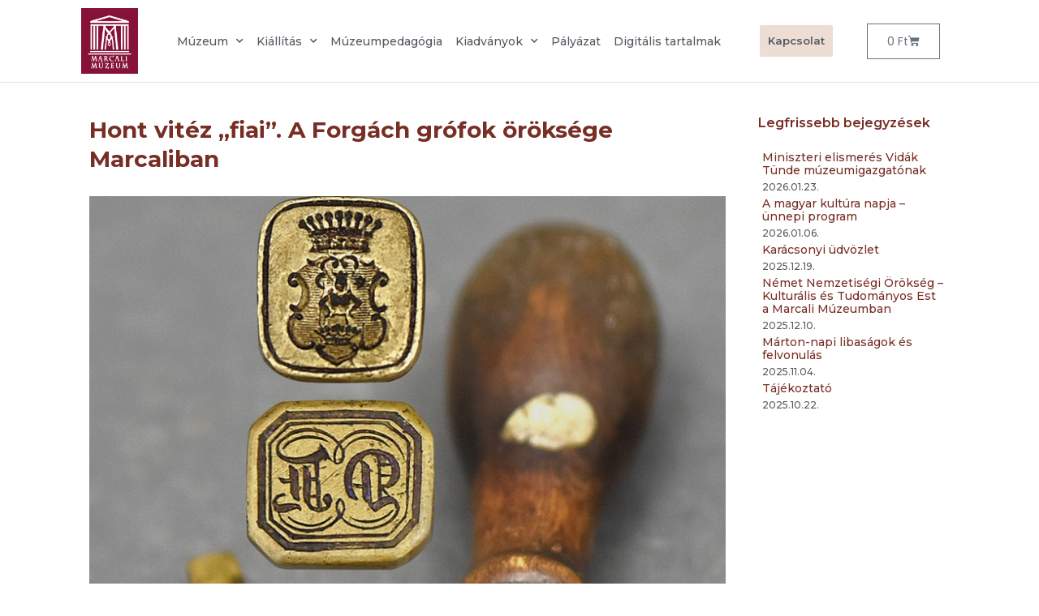

--- FILE ---
content_type: text/html; charset=UTF-8
request_url: https://marcalimuzeum.hu/hont-vitez-fiai-a-forgach-grofok-oroksege-marcaliban/
body_size: 15374
content:
<!doctype html>
<html lang="hu-HU">
<head>
	<meta charset="UTF-8">
	<meta name="viewport" content="width=device-width, initial-scale=1">
	<link rel="profile" href="https://gmpg.org/xfn/11">
	<meta name='robots' content='index, follow, max-image-preview:large, max-snippet:-1, max-video-preview:-1' />
	<style>img:is([sizes="auto" i], [sizes^="auto," i]) { contain-intrinsic-size: 3000px 1500px }</style>
	
	<!-- This site is optimized with the Yoast SEO plugin v26.8 - https://yoast.com/product/yoast-seo-wordpress/ -->
	<title>Hont vitéz „fiai”. A Forgách grófok öröksége Marcaliban - Marcali Múzeum</title>
	<link rel="canonical" href="https://marcalimuzeum.hu/hont-vitez-fiai-a-forgach-grofok-oroksege-marcaliban/" />
	<meta property="og:locale" content="hu_HU" />
	<meta property="og:type" content="article" />
	<meta property="og:title" content="Hont vitéz „fiai”. A Forgách grófok öröksége Marcaliban - Marcali Múzeum" />
	<meta property="og:description" content="Felnőttek és 10 év feletti diákok számára: Virtuális kiállítás a Marcali Múzeum gyűjteményére alapozva Kattints ide!" />
	<meta property="og:url" content="https://marcalimuzeum.hu/hont-vitez-fiai-a-forgach-grofok-oroksege-marcaliban/" />
	<meta property="og:site_name" content="Marcali Múzeum" />
	<meta property="article:published_time" content="2021-03-12T16:27:02+00:00" />
	<meta property="article:modified_time" content="2022-06-13T10:41:55+00:00" />
	<meta property="og:image" content="https://marcalimuzeum.hu/wp-content/uploads/2021/03/forgach-1.jpg" />
	<meta name="author" content="marcali-muzeum" />
	<meta name="twitter:card" content="summary_large_image" />
	<meta name="twitter:label1" content="Szerző:" />
	<meta name="twitter:data1" content="marcali-muzeum" />
	<meta name="twitter:label2" content="Becsült olvasási idő" />
	<meta name="twitter:data2" content="1 perc" />
	<script type="application/ld+json" class="yoast-schema-graph">{"@context":"https://schema.org","@graph":[{"@type":"Article","@id":"https://marcalimuzeum.hu/hont-vitez-fiai-a-forgach-grofok-oroksege-marcaliban/#article","isPartOf":{"@id":"https://marcalimuzeum.hu/hont-vitez-fiai-a-forgach-grofok-oroksege-marcaliban/"},"author":{"name":"marcali-muzeum","@id":"https://marcalimuzeum.hu/#/schema/person/d4f7be6cf463cf6c83d1146ea9cb49b1"},"headline":"Hont vitéz „fiai”. A Forgách grófok öröksége Marcaliban","datePublished":"2021-03-12T16:27:02+00:00","dateModified":"2022-06-13T10:41:55+00:00","mainEntityOfPage":{"@id":"https://marcalimuzeum.hu/hont-vitez-fiai-a-forgach-grofok-oroksege-marcaliban/"},"wordCount":40,"publisher":{"@id":"https://marcalimuzeum.hu/#organization"},"image":{"@id":"https://marcalimuzeum.hu/hont-vitez-fiai-a-forgach-grofok-oroksege-marcaliban/#primaryimage"},"thumbnailUrl":"https://marcalimuzeum.hu/wp-content/uploads/2021/03/forgach-1.jpg","articleSection":["Virtuális kiállítás"],"inLanguage":"hu"},{"@type":"WebPage","@id":"https://marcalimuzeum.hu/hont-vitez-fiai-a-forgach-grofok-oroksege-marcaliban/","url":"https://marcalimuzeum.hu/hont-vitez-fiai-a-forgach-grofok-oroksege-marcaliban/","name":"Hont vitéz „fiai”. A Forgách grófok öröksége Marcaliban - Marcali Múzeum","isPartOf":{"@id":"https://marcalimuzeum.hu/#website"},"primaryImageOfPage":{"@id":"https://marcalimuzeum.hu/hont-vitez-fiai-a-forgach-grofok-oroksege-marcaliban/#primaryimage"},"image":{"@id":"https://marcalimuzeum.hu/hont-vitez-fiai-a-forgach-grofok-oroksege-marcaliban/#primaryimage"},"thumbnailUrl":"https://marcalimuzeum.hu/wp-content/uploads/2021/03/forgach-1.jpg","datePublished":"2021-03-12T16:27:02+00:00","dateModified":"2022-06-13T10:41:55+00:00","breadcrumb":{"@id":"https://marcalimuzeum.hu/hont-vitez-fiai-a-forgach-grofok-oroksege-marcaliban/#breadcrumb"},"inLanguage":"hu","potentialAction":[{"@type":"ReadAction","target":["https://marcalimuzeum.hu/hont-vitez-fiai-a-forgach-grofok-oroksege-marcaliban/"]}]},{"@type":"ImageObject","inLanguage":"hu","@id":"https://marcalimuzeum.hu/hont-vitez-fiai-a-forgach-grofok-oroksege-marcaliban/#primaryimage","url":"https://marcalimuzeum.hu/wp-content/uploads/2021/03/forgach-1.jpg","contentUrl":"https://marcalimuzeum.hu/wp-content/uploads/2021/03/forgach-1.jpg","width":800,"height":800},{"@type":"BreadcrumbList","@id":"https://marcalimuzeum.hu/hont-vitez-fiai-a-forgach-grofok-oroksege-marcaliban/#breadcrumb","itemListElement":[{"@type":"ListItem","position":1,"name":"Kezdőlap","item":"https://marcalimuzeum.hu/"},{"@type":"ListItem","position":2,"name":"Digitális tartalmak","item":"https://marcalimuzeum.hu/category/digitalis-tartalmak/"},{"@type":"ListItem","position":3,"name":"Felnőtteknek","item":"https://marcalimuzeum.hu/category/digitalis-tartalmak/felnotteknek/"},{"@type":"ListItem","position":4,"name":"Virtuális kiállítás","item":"https://marcalimuzeum.hu/category/digitalis-tartalmak/felnotteknek/virtualis-kiallitas/"},{"@type":"ListItem","position":5,"name":"Hont vitéz „fiai”. A Forgách grófok öröksége Marcaliban"}]},{"@type":"WebSite","@id":"https://marcalimuzeum.hu/#website","url":"https://marcalimuzeum.hu/","name":"Marcali Múzeum","description":"Marcali Múzeum","publisher":{"@id":"https://marcalimuzeum.hu/#organization"},"potentialAction":[{"@type":"SearchAction","target":{"@type":"EntryPoint","urlTemplate":"https://marcalimuzeum.hu/?s={search_term_string}"},"query-input":{"@type":"PropertyValueSpecification","valueRequired":true,"valueName":"search_term_string"}}],"inLanguage":"hu"},{"@type":"Organization","@id":"https://marcalimuzeum.hu/#organization","name":"Marcali Múzeum","url":"https://marcalimuzeum.hu/","logo":{"@type":"ImageObject","inLanguage":"hu","@id":"https://marcalimuzeum.hu/#/schema/logo/image/","url":"https://marcalimuzeum.hu/wp-content/uploads/2017/09/cropped-muzeum-logo3-1.png","contentUrl":"https://marcalimuzeum.hu/wp-content/uploads/2017/09/cropped-muzeum-logo3-1.png","width":120,"height":139,"caption":"Marcali Múzeum"},"image":{"@id":"https://marcalimuzeum.hu/#/schema/logo/image/"}},{"@type":"Person","@id":"https://marcalimuzeum.hu/#/schema/person/d4f7be6cf463cf6c83d1146ea9cb49b1","name":"marcali-muzeum","url":"https://marcalimuzeum.hu/author/marcali-muzeum/"}]}</script>
	<!-- / Yoast SEO plugin. -->


<link rel="alternate" type="application/rss+xml" title="Marcali Múzeum &raquo; hírcsatorna" href="https://marcalimuzeum.hu/feed/" />
<link rel="alternate" type="application/rss+xml" title="Marcali Múzeum &raquo; hozzászólás hírcsatorna" href="https://marcalimuzeum.hu/comments/feed/" />
<script>
window._wpemojiSettings = {"baseUrl":"https:\/\/s.w.org\/images\/core\/emoji\/15.0.3\/72x72\/","ext":".png","svgUrl":"https:\/\/s.w.org\/images\/core\/emoji\/15.0.3\/svg\/","svgExt":".svg","source":{"concatemoji":"https:\/\/marcalimuzeum.hu\/wp-includes\/js\/wp-emoji-release.min.js?ver=d6d94706771181e3eea817f36dc29aeb"}};
/*! This file is auto-generated */
!function(i,n){var o,s,e;function c(e){try{var t={supportTests:e,timestamp:(new Date).valueOf()};sessionStorage.setItem(o,JSON.stringify(t))}catch(e){}}function p(e,t,n){e.clearRect(0,0,e.canvas.width,e.canvas.height),e.fillText(t,0,0);var t=new Uint32Array(e.getImageData(0,0,e.canvas.width,e.canvas.height).data),r=(e.clearRect(0,0,e.canvas.width,e.canvas.height),e.fillText(n,0,0),new Uint32Array(e.getImageData(0,0,e.canvas.width,e.canvas.height).data));return t.every(function(e,t){return e===r[t]})}function u(e,t,n){switch(t){case"flag":return n(e,"\ud83c\udff3\ufe0f\u200d\u26a7\ufe0f","\ud83c\udff3\ufe0f\u200b\u26a7\ufe0f")?!1:!n(e,"\ud83c\uddfa\ud83c\uddf3","\ud83c\uddfa\u200b\ud83c\uddf3")&&!n(e,"\ud83c\udff4\udb40\udc67\udb40\udc62\udb40\udc65\udb40\udc6e\udb40\udc67\udb40\udc7f","\ud83c\udff4\u200b\udb40\udc67\u200b\udb40\udc62\u200b\udb40\udc65\u200b\udb40\udc6e\u200b\udb40\udc67\u200b\udb40\udc7f");case"emoji":return!n(e,"\ud83d\udc26\u200d\u2b1b","\ud83d\udc26\u200b\u2b1b")}return!1}function f(e,t,n){var r="undefined"!=typeof WorkerGlobalScope&&self instanceof WorkerGlobalScope?new OffscreenCanvas(300,150):i.createElement("canvas"),a=r.getContext("2d",{willReadFrequently:!0}),o=(a.textBaseline="top",a.font="600 32px Arial",{});return e.forEach(function(e){o[e]=t(a,e,n)}),o}function t(e){var t=i.createElement("script");t.src=e,t.defer=!0,i.head.appendChild(t)}"undefined"!=typeof Promise&&(o="wpEmojiSettingsSupports",s=["flag","emoji"],n.supports={everything:!0,everythingExceptFlag:!0},e=new Promise(function(e){i.addEventListener("DOMContentLoaded",e,{once:!0})}),new Promise(function(t){var n=function(){try{var e=JSON.parse(sessionStorage.getItem(o));if("object"==typeof e&&"number"==typeof e.timestamp&&(new Date).valueOf()<e.timestamp+604800&&"object"==typeof e.supportTests)return e.supportTests}catch(e){}return null}();if(!n){if("undefined"!=typeof Worker&&"undefined"!=typeof OffscreenCanvas&&"undefined"!=typeof URL&&URL.createObjectURL&&"undefined"!=typeof Blob)try{var e="postMessage("+f.toString()+"("+[JSON.stringify(s),u.toString(),p.toString()].join(",")+"));",r=new Blob([e],{type:"text/javascript"}),a=new Worker(URL.createObjectURL(r),{name:"wpTestEmojiSupports"});return void(a.onmessage=function(e){c(n=e.data),a.terminate(),t(n)})}catch(e){}c(n=f(s,u,p))}t(n)}).then(function(e){for(var t in e)n.supports[t]=e[t],n.supports.everything=n.supports.everything&&n.supports[t],"flag"!==t&&(n.supports.everythingExceptFlag=n.supports.everythingExceptFlag&&n.supports[t]);n.supports.everythingExceptFlag=n.supports.everythingExceptFlag&&!n.supports.flag,n.DOMReady=!1,n.readyCallback=function(){n.DOMReady=!0}}).then(function(){return e}).then(function(){var e;n.supports.everything||(n.readyCallback(),(e=n.source||{}).concatemoji?t(e.concatemoji):e.wpemoji&&e.twemoji&&(t(e.twemoji),t(e.wpemoji)))}))}((window,document),window._wpemojiSettings);
</script>
<style id='wp-emoji-styles-inline-css'>

	img.wp-smiley, img.emoji {
		display: inline !important;
		border: none !important;
		box-shadow: none !important;
		height: 1em !important;
		width: 1em !important;
		margin: 0 0.07em !important;
		vertical-align: -0.1em !important;
		background: none !important;
		padding: 0 !important;
	}
</style>
<link rel='stylesheet' id='wp-block-library-css' href='https://marcalimuzeum.hu/wp-includes/css/dist/block-library/style.min.css?ver=d6d94706771181e3eea817f36dc29aeb' media='all' />
<style id='global-styles-inline-css'>
:root{--wp--preset--aspect-ratio--square: 1;--wp--preset--aspect-ratio--4-3: 4/3;--wp--preset--aspect-ratio--3-4: 3/4;--wp--preset--aspect-ratio--3-2: 3/2;--wp--preset--aspect-ratio--2-3: 2/3;--wp--preset--aspect-ratio--16-9: 16/9;--wp--preset--aspect-ratio--9-16: 9/16;--wp--preset--color--black: #000000;--wp--preset--color--cyan-bluish-gray: #abb8c3;--wp--preset--color--white: #ffffff;--wp--preset--color--pale-pink: #f78da7;--wp--preset--color--vivid-red: #cf2e2e;--wp--preset--color--luminous-vivid-orange: #ff6900;--wp--preset--color--luminous-vivid-amber: #fcb900;--wp--preset--color--light-green-cyan: #7bdcb5;--wp--preset--color--vivid-green-cyan: #00d084;--wp--preset--color--pale-cyan-blue: #8ed1fc;--wp--preset--color--vivid-cyan-blue: #0693e3;--wp--preset--color--vivid-purple: #9b51e0;--wp--preset--gradient--vivid-cyan-blue-to-vivid-purple: linear-gradient(135deg,rgba(6,147,227,1) 0%,rgb(155,81,224) 100%);--wp--preset--gradient--light-green-cyan-to-vivid-green-cyan: linear-gradient(135deg,rgb(122,220,180) 0%,rgb(0,208,130) 100%);--wp--preset--gradient--luminous-vivid-amber-to-luminous-vivid-orange: linear-gradient(135deg,rgba(252,185,0,1) 0%,rgba(255,105,0,1) 100%);--wp--preset--gradient--luminous-vivid-orange-to-vivid-red: linear-gradient(135deg,rgba(255,105,0,1) 0%,rgb(207,46,46) 100%);--wp--preset--gradient--very-light-gray-to-cyan-bluish-gray: linear-gradient(135deg,rgb(238,238,238) 0%,rgb(169,184,195) 100%);--wp--preset--gradient--cool-to-warm-spectrum: linear-gradient(135deg,rgb(74,234,220) 0%,rgb(151,120,209) 20%,rgb(207,42,186) 40%,rgb(238,44,130) 60%,rgb(251,105,98) 80%,rgb(254,248,76) 100%);--wp--preset--gradient--blush-light-purple: linear-gradient(135deg,rgb(255,206,236) 0%,rgb(152,150,240) 100%);--wp--preset--gradient--blush-bordeaux: linear-gradient(135deg,rgb(254,205,165) 0%,rgb(254,45,45) 50%,rgb(107,0,62) 100%);--wp--preset--gradient--luminous-dusk: linear-gradient(135deg,rgb(255,203,112) 0%,rgb(199,81,192) 50%,rgb(65,88,208) 100%);--wp--preset--gradient--pale-ocean: linear-gradient(135deg,rgb(255,245,203) 0%,rgb(182,227,212) 50%,rgb(51,167,181) 100%);--wp--preset--gradient--electric-grass: linear-gradient(135deg,rgb(202,248,128) 0%,rgb(113,206,126) 100%);--wp--preset--gradient--midnight: linear-gradient(135deg,rgb(2,3,129) 0%,rgb(40,116,252) 100%);--wp--preset--font-size--small: 13px;--wp--preset--font-size--medium: 20px;--wp--preset--font-size--large: 36px;--wp--preset--font-size--x-large: 42px;--wp--preset--spacing--20: 0.44rem;--wp--preset--spacing--30: 0.67rem;--wp--preset--spacing--40: 1rem;--wp--preset--spacing--50: 1.5rem;--wp--preset--spacing--60: 2.25rem;--wp--preset--spacing--70: 3.38rem;--wp--preset--spacing--80: 5.06rem;--wp--preset--shadow--natural: 6px 6px 9px rgba(0, 0, 0, 0.2);--wp--preset--shadow--deep: 12px 12px 50px rgba(0, 0, 0, 0.4);--wp--preset--shadow--sharp: 6px 6px 0px rgba(0, 0, 0, 0.2);--wp--preset--shadow--outlined: 6px 6px 0px -3px rgba(255, 255, 255, 1), 6px 6px rgba(0, 0, 0, 1);--wp--preset--shadow--crisp: 6px 6px 0px rgba(0, 0, 0, 1);}:root { --wp--style--global--content-size: 800px;--wp--style--global--wide-size: 1200px; }:where(body) { margin: 0; }.wp-site-blocks > .alignleft { float: left; margin-right: 2em; }.wp-site-blocks > .alignright { float: right; margin-left: 2em; }.wp-site-blocks > .aligncenter { justify-content: center; margin-left: auto; margin-right: auto; }:where(.wp-site-blocks) > * { margin-block-start: 24px; margin-block-end: 0; }:where(.wp-site-blocks) > :first-child { margin-block-start: 0; }:where(.wp-site-blocks) > :last-child { margin-block-end: 0; }:root { --wp--style--block-gap: 24px; }:root :where(.is-layout-flow) > :first-child{margin-block-start: 0;}:root :where(.is-layout-flow) > :last-child{margin-block-end: 0;}:root :where(.is-layout-flow) > *{margin-block-start: 24px;margin-block-end: 0;}:root :where(.is-layout-constrained) > :first-child{margin-block-start: 0;}:root :where(.is-layout-constrained) > :last-child{margin-block-end: 0;}:root :where(.is-layout-constrained) > *{margin-block-start: 24px;margin-block-end: 0;}:root :where(.is-layout-flex){gap: 24px;}:root :where(.is-layout-grid){gap: 24px;}.is-layout-flow > .alignleft{float: left;margin-inline-start: 0;margin-inline-end: 2em;}.is-layout-flow > .alignright{float: right;margin-inline-start: 2em;margin-inline-end: 0;}.is-layout-flow > .aligncenter{margin-left: auto !important;margin-right: auto !important;}.is-layout-constrained > .alignleft{float: left;margin-inline-start: 0;margin-inline-end: 2em;}.is-layout-constrained > .alignright{float: right;margin-inline-start: 2em;margin-inline-end: 0;}.is-layout-constrained > .aligncenter{margin-left: auto !important;margin-right: auto !important;}.is-layout-constrained > :where(:not(.alignleft):not(.alignright):not(.alignfull)){max-width: var(--wp--style--global--content-size);margin-left: auto !important;margin-right: auto !important;}.is-layout-constrained > .alignwide{max-width: var(--wp--style--global--wide-size);}body .is-layout-flex{display: flex;}.is-layout-flex{flex-wrap: wrap;align-items: center;}.is-layout-flex > :is(*, div){margin: 0;}body .is-layout-grid{display: grid;}.is-layout-grid > :is(*, div){margin: 0;}body{padding-top: 0px;padding-right: 0px;padding-bottom: 0px;padding-left: 0px;}a:where(:not(.wp-element-button)){text-decoration: underline;}:root :where(.wp-element-button, .wp-block-button__link){background-color: #32373c;border-width: 0;color: #fff;font-family: inherit;font-size: inherit;line-height: inherit;padding: calc(0.667em + 2px) calc(1.333em + 2px);text-decoration: none;}.has-black-color{color: var(--wp--preset--color--black) !important;}.has-cyan-bluish-gray-color{color: var(--wp--preset--color--cyan-bluish-gray) !important;}.has-white-color{color: var(--wp--preset--color--white) !important;}.has-pale-pink-color{color: var(--wp--preset--color--pale-pink) !important;}.has-vivid-red-color{color: var(--wp--preset--color--vivid-red) !important;}.has-luminous-vivid-orange-color{color: var(--wp--preset--color--luminous-vivid-orange) !important;}.has-luminous-vivid-amber-color{color: var(--wp--preset--color--luminous-vivid-amber) !important;}.has-light-green-cyan-color{color: var(--wp--preset--color--light-green-cyan) !important;}.has-vivid-green-cyan-color{color: var(--wp--preset--color--vivid-green-cyan) !important;}.has-pale-cyan-blue-color{color: var(--wp--preset--color--pale-cyan-blue) !important;}.has-vivid-cyan-blue-color{color: var(--wp--preset--color--vivid-cyan-blue) !important;}.has-vivid-purple-color{color: var(--wp--preset--color--vivid-purple) !important;}.has-black-background-color{background-color: var(--wp--preset--color--black) !important;}.has-cyan-bluish-gray-background-color{background-color: var(--wp--preset--color--cyan-bluish-gray) !important;}.has-white-background-color{background-color: var(--wp--preset--color--white) !important;}.has-pale-pink-background-color{background-color: var(--wp--preset--color--pale-pink) !important;}.has-vivid-red-background-color{background-color: var(--wp--preset--color--vivid-red) !important;}.has-luminous-vivid-orange-background-color{background-color: var(--wp--preset--color--luminous-vivid-orange) !important;}.has-luminous-vivid-amber-background-color{background-color: var(--wp--preset--color--luminous-vivid-amber) !important;}.has-light-green-cyan-background-color{background-color: var(--wp--preset--color--light-green-cyan) !important;}.has-vivid-green-cyan-background-color{background-color: var(--wp--preset--color--vivid-green-cyan) !important;}.has-pale-cyan-blue-background-color{background-color: var(--wp--preset--color--pale-cyan-blue) !important;}.has-vivid-cyan-blue-background-color{background-color: var(--wp--preset--color--vivid-cyan-blue) !important;}.has-vivid-purple-background-color{background-color: var(--wp--preset--color--vivid-purple) !important;}.has-black-border-color{border-color: var(--wp--preset--color--black) !important;}.has-cyan-bluish-gray-border-color{border-color: var(--wp--preset--color--cyan-bluish-gray) !important;}.has-white-border-color{border-color: var(--wp--preset--color--white) !important;}.has-pale-pink-border-color{border-color: var(--wp--preset--color--pale-pink) !important;}.has-vivid-red-border-color{border-color: var(--wp--preset--color--vivid-red) !important;}.has-luminous-vivid-orange-border-color{border-color: var(--wp--preset--color--luminous-vivid-orange) !important;}.has-luminous-vivid-amber-border-color{border-color: var(--wp--preset--color--luminous-vivid-amber) !important;}.has-light-green-cyan-border-color{border-color: var(--wp--preset--color--light-green-cyan) !important;}.has-vivid-green-cyan-border-color{border-color: var(--wp--preset--color--vivid-green-cyan) !important;}.has-pale-cyan-blue-border-color{border-color: var(--wp--preset--color--pale-cyan-blue) !important;}.has-vivid-cyan-blue-border-color{border-color: var(--wp--preset--color--vivid-cyan-blue) !important;}.has-vivid-purple-border-color{border-color: var(--wp--preset--color--vivid-purple) !important;}.has-vivid-cyan-blue-to-vivid-purple-gradient-background{background: var(--wp--preset--gradient--vivid-cyan-blue-to-vivid-purple) !important;}.has-light-green-cyan-to-vivid-green-cyan-gradient-background{background: var(--wp--preset--gradient--light-green-cyan-to-vivid-green-cyan) !important;}.has-luminous-vivid-amber-to-luminous-vivid-orange-gradient-background{background: var(--wp--preset--gradient--luminous-vivid-amber-to-luminous-vivid-orange) !important;}.has-luminous-vivid-orange-to-vivid-red-gradient-background{background: var(--wp--preset--gradient--luminous-vivid-orange-to-vivid-red) !important;}.has-very-light-gray-to-cyan-bluish-gray-gradient-background{background: var(--wp--preset--gradient--very-light-gray-to-cyan-bluish-gray) !important;}.has-cool-to-warm-spectrum-gradient-background{background: var(--wp--preset--gradient--cool-to-warm-spectrum) !important;}.has-blush-light-purple-gradient-background{background: var(--wp--preset--gradient--blush-light-purple) !important;}.has-blush-bordeaux-gradient-background{background: var(--wp--preset--gradient--blush-bordeaux) !important;}.has-luminous-dusk-gradient-background{background: var(--wp--preset--gradient--luminous-dusk) !important;}.has-pale-ocean-gradient-background{background: var(--wp--preset--gradient--pale-ocean) !important;}.has-electric-grass-gradient-background{background: var(--wp--preset--gradient--electric-grass) !important;}.has-midnight-gradient-background{background: var(--wp--preset--gradient--midnight) !important;}.has-small-font-size{font-size: var(--wp--preset--font-size--small) !important;}.has-medium-font-size{font-size: var(--wp--preset--font-size--medium) !important;}.has-large-font-size{font-size: var(--wp--preset--font-size--large) !important;}.has-x-large-font-size{font-size: var(--wp--preset--font-size--x-large) !important;}
:root :where(.wp-block-pullquote){font-size: 1.5em;line-height: 1.6;}
</style>
<link rel='stylesheet' id='woocommerce-layout-css' href='https://marcalimuzeum.hu/wp-content/plugins/woocommerce/assets/css/woocommerce-layout.css?ver=10.3.7' media='all' />
<link rel='stylesheet' id='woocommerce-smallscreen-css' href='https://marcalimuzeum.hu/wp-content/plugins/woocommerce/assets/css/woocommerce-smallscreen.css?ver=10.3.7' media='only screen and (max-width: 768px)' />
<link rel='stylesheet' id='woocommerce-general-css' href='https://marcalimuzeum.hu/wp-content/plugins/woocommerce/assets/css/woocommerce.css?ver=10.3.7' media='all' />
<style id='woocommerce-inline-inline-css'>
.woocommerce form .form-row .required { visibility: visible; }
</style>
<link rel='stylesheet' id='brands-styles-css' href='https://marcalimuzeum.hu/wp-content/plugins/woocommerce/assets/css/brands.css?ver=10.3.7' media='all' />
<link rel='stylesheet' id='hello-elementor-css' href='https://marcalimuzeum.hu/wp-content/themes/hello-elementor/assets/css/reset.css?ver=3.4.4' media='all' />
<link rel='stylesheet' id='hello-elementor-theme-style-css' href='https://marcalimuzeum.hu/wp-content/themes/hello-elementor/assets/css/theme.css?ver=3.4.4' media='all' />
<link rel='stylesheet' id='hello-elementor-header-footer-css' href='https://marcalimuzeum.hu/wp-content/themes/hello-elementor/assets/css/header-footer.css?ver=3.4.4' media='all' />
<link rel='stylesheet' id='elementor-frontend-css' href='https://marcalimuzeum.hu/wp-content/plugins/elementor/assets/css/frontend.min.css?ver=3.27.6' media='all' />
<link rel='stylesheet' id='widget-image-css' href='https://marcalimuzeum.hu/wp-content/plugins/elementor/assets/css/widget-image.min.css?ver=3.27.6' media='all' />
<link rel='stylesheet' id='widget-nav-menu-css' href='https://marcalimuzeum.hu/wp-content/plugins/elementor-pro/assets/css/widget-nav-menu.min.css?ver=3.27.4' media='all' />
<link rel='stylesheet' id='e-animation-grow-css' href='https://marcalimuzeum.hu/wp-content/plugins/elementor/assets/lib/animations/styles/e-animation-grow.min.css?ver=3.27.6' media='all' />
<link rel='stylesheet' id='widget-woocommerce-menu-cart-css' href='https://marcalimuzeum.hu/wp-content/plugins/elementor-pro/assets/css/widget-woocommerce-menu-cart.min.css?ver=3.27.4' media='all' />
<link rel='stylesheet' id='widget-breadcrumbs-css' href='https://marcalimuzeum.hu/wp-content/plugins/elementor-pro/assets/css/widget-breadcrumbs.min.css?ver=3.27.4' media='all' />
<link rel='stylesheet' id='widget-heading-css' href='https://marcalimuzeum.hu/wp-content/plugins/elementor/assets/css/widget-heading.min.css?ver=3.27.6' media='all' />
<link rel='stylesheet' id='widget-text-editor-css' href='https://marcalimuzeum.hu/wp-content/plugins/elementor/assets/css/widget-text-editor.min.css?ver=3.27.6' media='all' />
<link rel='stylesheet' id='widget-social-css' href='https://marcalimuzeum.hu/wp-content/plugins/elementor-pro/assets/css/widget-social.min.css?ver=3.27.4' media='all' />
<link rel='stylesheet' id='widget-divider-css' href='https://marcalimuzeum.hu/wp-content/plugins/elementor/assets/css/widget-divider.min.css?ver=3.27.6' media='all' />
<link rel='stylesheet' id='widget-post-info-css' href='https://marcalimuzeum.hu/wp-content/plugins/elementor-pro/assets/css/widget-post-info.min.css?ver=3.27.4' media='all' />
<link rel='stylesheet' id='widget-icon-list-css' href='https://marcalimuzeum.hu/wp-content/plugins/elementor/assets/css/widget-icon-list.min.css?ver=3.27.6' media='all' />
<link rel='stylesheet' id='elementor-icons-shared-0-css' href='https://marcalimuzeum.hu/wp-content/plugins/elementor/assets/lib/font-awesome/css/fontawesome.min.css?ver=5.15.3' media='all' />
<link rel='stylesheet' id='elementor-icons-fa-regular-css' href='https://marcalimuzeum.hu/wp-content/plugins/elementor/assets/lib/font-awesome/css/regular.min.css?ver=5.15.3' media='all' />
<link rel='stylesheet' id='elementor-icons-fa-solid-css' href='https://marcalimuzeum.hu/wp-content/plugins/elementor/assets/lib/font-awesome/css/solid.min.css?ver=5.15.3' media='all' />
<link rel='stylesheet' id='widget-posts-css' href='https://marcalimuzeum.hu/wp-content/plugins/elementor-pro/assets/css/widget-posts.min.css?ver=3.27.4' media='all' />
<link rel='stylesheet' id='elementor-icons-css' href='https://marcalimuzeum.hu/wp-content/plugins/elementor/assets/lib/eicons/css/elementor-icons.min.css?ver=5.35.0' media='all' />
<link rel='stylesheet' id='elementor-post-1811-css' href='https://marcalimuzeum.hu/wp-content/uploads/elementor/css/post-1811.css?ver=1740070001' media='all' />
<link rel='stylesheet' id='font-awesome-5-all-css' href='https://marcalimuzeum.hu/wp-content/plugins/elementor/assets/lib/font-awesome/css/all.min.css?ver=3.27.6' media='all' />
<link rel='stylesheet' id='font-awesome-4-shim-css' href='https://marcalimuzeum.hu/wp-content/plugins/elementor/assets/lib/font-awesome/css/v4-shims.min.css?ver=3.27.6' media='all' />
<link rel='stylesheet' id='elementor-post-1953-css' href='https://marcalimuzeum.hu/wp-content/uploads/elementor/css/post-1953.css?ver=1740070002' media='all' />
<link rel='stylesheet' id='elementor-post-1917-css' href='https://marcalimuzeum.hu/wp-content/uploads/elementor/css/post-1917.css?ver=1740070003' media='all' />
<link rel='stylesheet' id='elementor-post-1945-css' href='https://marcalimuzeum.hu/wp-content/uploads/elementor/css/post-1945.css?ver=1740070232' media='all' />
<link rel='stylesheet' id='google-fonts-1-css' href='https://fonts.googleapis.com/css?family=Montserrat%3A100%2C100italic%2C200%2C200italic%2C300%2C300italic%2C400%2C400italic%2C500%2C500italic%2C600%2C600italic%2C700%2C700italic%2C800%2C800italic%2C900%2C900italic%7CPoppins%3A100%2C100italic%2C200%2C200italic%2C300%2C300italic%2C400%2C400italic%2C500%2C500italic%2C600%2C600italic%2C700%2C700italic%2C800%2C800italic%2C900%2C900italic&#038;display=auto&#038;subset=latin-ext&#038;ver=d6d94706771181e3eea817f36dc29aeb' media='all' />
<link rel="preconnect" href="https://fonts.gstatic.com/" crossorigin><script src="https://marcalimuzeum.hu/wp-includes/js/jquery/jquery.min.js?ver=3.7.1" id="jquery-core-js"></script>
<script src="https://marcalimuzeum.hu/wp-includes/js/jquery/jquery-migrate.min.js?ver=3.4.1" id="jquery-migrate-js"></script>
<script src="https://marcalimuzeum.hu/wp-content/plugins/woocommerce/assets/js/jquery-blockui/jquery.blockUI.min.js?ver=2.7.0-wc.10.3.7" id="wc-jquery-blockui-js" defer data-wp-strategy="defer"></script>
<script src="https://marcalimuzeum.hu/wp-content/plugins/woocommerce/assets/js/js-cookie/js.cookie.min.js?ver=2.1.4-wc.10.3.7" id="wc-js-cookie-js" defer data-wp-strategy="defer"></script>
<script id="woocommerce-js-extra">
var woocommerce_params = {"ajax_url":"\/wp-admin\/admin-ajax.php","wc_ajax_url":"\/?wc-ajax=%%endpoint%%","i18n_password_show":"Jelsz\u00f3 megjelen\u00edt\u00e9se","i18n_password_hide":"Jelsz\u00f3 elrejt\u00e9se"};
</script>
<script src="https://marcalimuzeum.hu/wp-content/plugins/woocommerce/assets/js/frontend/woocommerce.min.js?ver=10.3.7" id="woocommerce-js" defer data-wp-strategy="defer"></script>
<script src="https://marcalimuzeum.hu/wp-content/plugins/elementor/assets/lib/font-awesome/js/v4-shims.min.js?ver=3.27.6" id="font-awesome-4-shim-js"></script>
<link rel="https://api.w.org/" href="https://marcalimuzeum.hu/wp-json/" /><link rel="alternate" title="JSON" type="application/json" href="https://marcalimuzeum.hu/wp-json/wp/v2/posts/3107" /><link rel="EditURI" type="application/rsd+xml" title="RSD" href="https://marcalimuzeum.hu/xmlrpc.php?rsd" />

<link rel='shortlink' href='https://marcalimuzeum.hu/?p=3107' />
<link rel="alternate" title="oEmbed (JSON)" type="application/json+oembed" href="https://marcalimuzeum.hu/wp-json/oembed/1.0/embed?url=https%3A%2F%2Fmarcalimuzeum.hu%2Fhont-vitez-fiai-a-forgach-grofok-oroksege-marcaliban%2F" />
<link rel="alternate" title="oEmbed (XML)" type="text/xml+oembed" href="https://marcalimuzeum.hu/wp-json/oembed/1.0/embed?url=https%3A%2F%2Fmarcalimuzeum.hu%2Fhont-vitez-fiai-a-forgach-grofok-oroksege-marcaliban%2F&#038;format=xml" />
	<noscript><style>.woocommerce-product-gallery{ opacity: 1 !important; }</style></noscript>
	<meta name="generator" content="Elementor 3.27.6; features: additional_custom_breakpoints; settings: css_print_method-external, google_font-enabled, font_display-auto">
			<style>
				.e-con.e-parent:nth-of-type(n+4):not(.e-lazyloaded):not(.e-no-lazyload),
				.e-con.e-parent:nth-of-type(n+4):not(.e-lazyloaded):not(.e-no-lazyload) * {
					background-image: none !important;
				}
				@media screen and (max-height: 1024px) {
					.e-con.e-parent:nth-of-type(n+3):not(.e-lazyloaded):not(.e-no-lazyload),
					.e-con.e-parent:nth-of-type(n+3):not(.e-lazyloaded):not(.e-no-lazyload) * {
						background-image: none !important;
					}
				}
				@media screen and (max-height: 640px) {
					.e-con.e-parent:nth-of-type(n+2):not(.e-lazyloaded):not(.e-no-lazyload),
					.e-con.e-parent:nth-of-type(n+2):not(.e-lazyloaded):not(.e-no-lazyload) * {
						background-image: none !important;
					}
				}
			</style>
			<link rel="icon" href="https://marcalimuzeum.hu/wp-content/uploads/2017/09/cropped-muzeum-logo3-32x32.png" sizes="32x32" />
<link rel="icon" href="https://marcalimuzeum.hu/wp-content/uploads/2017/09/cropped-muzeum-logo3-192x192.png" sizes="192x192" />
<link rel="apple-touch-icon" href="https://marcalimuzeum.hu/wp-content/uploads/2017/09/cropped-muzeum-logo3-180x180.png" />
<meta name="msapplication-TileImage" content="https://marcalimuzeum.hu/wp-content/uploads/2017/09/cropped-muzeum-logo3-270x270.png" />
<style id="hucommerce-theme-fix">
</style>
</head>
<body class="post-template-default single single-post postid-3107 single-format-standard wp-custom-logo wp-embed-responsive theme-hello-elementor woocommerce-no-js hello-elementor-default elementor-default elementor-kit-1811 elementor-page-1945">


<a class="skip-link screen-reader-text" href="#content">Ugrás a tartalomhoz</a>

		<div data-elementor-type="header" data-elementor-id="1953" class="elementor elementor-1953 elementor-location-header" data-elementor-post-type="elementor_library">
					<section class="elementor-section elementor-top-section elementor-element elementor-element-a36dfb6 elementor-hidden-tablet elementor-hidden-phone elementor-section-boxed elementor-section-height-default elementor-section-height-default" data-id="a36dfb6" data-element_type="section" data-settings="{&quot;background_background&quot;:&quot;classic&quot;,&quot;jet_parallax_layout_list&quot;:[{&quot;jet_parallax_layout_image&quot;:{&quot;url&quot;:&quot;&quot;,&quot;id&quot;:&quot;&quot;,&quot;size&quot;:&quot;&quot;},&quot;_id&quot;:&quot;5a9b04b&quot;,&quot;jet_parallax_layout_image_tablet&quot;:{&quot;url&quot;:&quot;&quot;,&quot;id&quot;:&quot;&quot;,&quot;size&quot;:&quot;&quot;},&quot;jet_parallax_layout_image_mobile&quot;:{&quot;url&quot;:&quot;&quot;,&quot;id&quot;:&quot;&quot;,&quot;size&quot;:&quot;&quot;},&quot;jet_parallax_layout_speed&quot;:{&quot;unit&quot;:&quot;%&quot;,&quot;size&quot;:50,&quot;sizes&quot;:[]},&quot;jet_parallax_layout_type&quot;:&quot;scroll&quot;,&quot;jet_parallax_layout_direction&quot;:&quot;1&quot;,&quot;jet_parallax_layout_fx_direction&quot;:null,&quot;jet_parallax_layout_z_index&quot;:&quot;&quot;,&quot;jet_parallax_layout_bg_x&quot;:50,&quot;jet_parallax_layout_bg_x_tablet&quot;:&quot;&quot;,&quot;jet_parallax_layout_bg_x_mobile&quot;:&quot;&quot;,&quot;jet_parallax_layout_bg_y&quot;:50,&quot;jet_parallax_layout_bg_y_tablet&quot;:&quot;&quot;,&quot;jet_parallax_layout_bg_y_mobile&quot;:&quot;&quot;,&quot;jet_parallax_layout_bg_size&quot;:&quot;auto&quot;,&quot;jet_parallax_layout_bg_size_tablet&quot;:&quot;&quot;,&quot;jet_parallax_layout_bg_size_mobile&quot;:&quot;&quot;,&quot;jet_parallax_layout_animation_prop&quot;:&quot;transform&quot;,&quot;jet_parallax_layout_on&quot;:[&quot;desktop&quot;,&quot;tablet&quot;]}]}">
						<div class="elementor-container elementor-column-gap-default">
					<div class="elementor-column elementor-col-25 elementor-top-column elementor-element elementor-element-33d6b39" data-id="33d6b39" data-element_type="column">
			<div class="elementor-widget-wrap elementor-element-populated">
						<div class="elementor-element elementor-element-68eefe4 elementor-widget elementor-widget-image" data-id="68eefe4" data-element_type="widget" data-widget_type="image.default">
				<div class="elementor-widget-container">
																<a href="https://marcalimuzeum.hu">
							<img width="120" height="139" src="https://marcalimuzeum.hu/wp-content/uploads/2017/09/muzeum-logo3.png" class="attachment-thumbnail size-thumbnail wp-image-447" alt="" />								</a>
															</div>
				</div>
					</div>
		</div>
				<div class="elementor-column elementor-col-25 elementor-top-column elementor-element elementor-element-2f98a57" data-id="2f98a57" data-element_type="column">
			<div class="elementor-widget-wrap elementor-element-populated">
						<div class="elementor-element elementor-element-7b84385 elementor-nav-menu__align-start elementor-nav-menu--dropdown-tablet elementor-nav-menu__text-align-aside elementor-nav-menu--toggle elementor-nav-menu--burger elementor-widget elementor-widget-nav-menu" data-id="7b84385" data-element_type="widget" data-settings="{&quot;submenu_icon&quot;:{&quot;value&quot;:&quot;&lt;i class=\&quot;fas fa-chevron-down\&quot;&gt;&lt;\/i&gt;&quot;,&quot;library&quot;:&quot;fa-solid&quot;},&quot;layout&quot;:&quot;horizontal&quot;,&quot;toggle&quot;:&quot;burger&quot;}" data-widget_type="nav-menu.default">
				<div class="elementor-widget-container">
								<nav aria-label="Menü" class="elementor-nav-menu--main elementor-nav-menu__container elementor-nav-menu--layout-horizontal e--pointer-none">
				<ul id="menu-1-7b84385" class="elementor-nav-menu"><li class="menu-item menu-item-type-custom menu-item-object-custom menu-item-has-children menu-item-277"><a href="#" class="elementor-item elementor-item-anchor">Múzeum</a>
<ul class="sub-menu elementor-nav-menu--dropdown">
	<li class="menu-item menu-item-type-taxonomy menu-item-object-category menu-item-2436"><a href="https://marcalimuzeum.hu/category/hirek/" class="elementor-sub-item">Múzeumi hírek</a></li>
	<li class="menu-item menu-item-type-post_type menu-item-object-page menu-item-274"><a href="https://marcalimuzeum.hu/magunkrol/" class="elementor-sub-item">Magunkról</a></li>
	<li class="menu-item menu-item-type-post_type menu-item-object-page menu-item-2756"><a href="https://marcalimuzeum.hu/muzeum-tortenete/" class="elementor-sub-item">A múzeum története</a></li>
	<li class="menu-item menu-item-type-post_type menu-item-object-post menu-item-2162"><a href="https://marcalimuzeum.hu/kozerdeku-dokumentumok/" class="elementor-sub-item">Közérdekű dokumentumok</a></li>
	<li class="menu-item menu-item-type-post_type menu-item-object-page menu-item-2207"><a href="https://marcalimuzeum.hu/muzeum-alapitvany/" class="elementor-sub-item">Múzeum Alapítvány</a></li>
</ul>
</li>
<li class="menu-item menu-item-type-custom menu-item-object-custom menu-item-has-children menu-item-366"><a href="#" class="elementor-item elementor-item-anchor">Kiállítás</a>
<ul class="sub-menu elementor-nav-menu--dropdown">
	<li class="menu-item menu-item-type-custom menu-item-object-custom menu-item-has-children menu-item-280"><a href="#" class="elementor-sub-item elementor-item-anchor">Állandó tárlatok</a>
	<ul class="sub-menu elementor-nav-menu--dropdown">
		<li class="menu-item menu-item-type-post_type menu-item-object-post menu-item-2003"><a href="https://marcalimuzeum.hu/mesterek-es-muhelyek/" class="elementor-sub-item">Mesterek és műhelyek</a></li>
		<li class="menu-item menu-item-type-post_type menu-item-object-post menu-item-2149"><a href="https://marcalimuzeum.hu/minden-trofea-egy-onallo-emlekmu/" class="elementor-sub-item">Minden trófea egy önálló emlékmű</a></li>
		<li class="menu-item menu-item-type-post_type menu-item-object-post menu-item-2150"><a href="https://marcalimuzeum.hu/forgach-csalad/" class="elementor-sub-item">Forgách család…</a></li>
		<li class="menu-item menu-item-type-post_type menu-item-object-post menu-item-2148"><a href="https://marcalimuzeum.hu/historia-ecclesiae-marcaliensis-allando/" class="elementor-sub-item">Historia Ecclesiae Marcaliensis</a></li>
		<li class="menu-item menu-item-type-post_type menu-item-object-post menu-item-2147"><a href="https://marcalimuzeum.hu/az-en-iskolam-egykor-es-ma/" class="elementor-sub-item">Az én iskolám egykor és ma</a></li>
		<li class="menu-item menu-item-type-post_type menu-item-object-post menu-item-2240"><a href="https://marcalimuzeum.hu/csapatemlekhely-a-marcali-hivatasos-tuzoltosagon/" class="elementor-sub-item">Csapatemlékhely a Marcali Hivatásos Tűzoltóságon</a></li>
		<li class="menu-item menu-item-type-post_type menu-item-object-post menu-item-2336"><a href="https://marcalimuzeum.hu/balaton-maria-furdo1896-1945-allando/" class="elementor-sub-item">Balaton-Mária-Fürdő • 1896-1945.</a></li>
	</ul>
</li>
	<li class="menu-item menu-item-type-post_type menu-item-object-page menu-item-2482"><a href="https://marcalimuzeum.hu/idoszaki-kiallitasok/" class="elementor-sub-item">Időszaki kiállítások, programok</a></li>
	<li class="menu-item menu-item-type-post_type menu-item-object-page menu-item-2216"><a href="https://marcalimuzeum.hu/kiallitohelyek/" class="elementor-sub-item">Kiállítóhelyek</a></li>
	<li class="menu-item menu-item-type-post_type menu-item-object-post menu-item-197"><a href="https://marcalimuzeum.hu/bernath-aurel-galeria/" class="elementor-sub-item">Bernáth Aurél Galéria</a></li>
</ul>
</li>
<li class="menu-item menu-item-type-post_type menu-item-object-page menu-item-2200"><a href="https://marcalimuzeum.hu/muzeumpedagogia/" class="elementor-item">Múzeumpedagógia</a></li>
<li class="menu-item menu-item-type-custom menu-item-object-custom menu-item-has-children menu-item-291"><a href="#" class="elementor-item elementor-item-anchor">Kiadványok</a>
<ul class="sub-menu elementor-nav-menu--dropdown">
	<li class="menu-item menu-item-type-post_type menu-item-object-page menu-item-2405"><a href="https://marcalimuzeum.hu/rendelheto-kiadvanyok/" class="elementor-sub-item">Rendelhető kiadványok</a></li>
</ul>
</li>
<li class="menu-item menu-item-type-post_type menu-item-object-page menu-item-2243"><a href="https://marcalimuzeum.hu/palyazatok/" class="elementor-item">Pályázat</a></li>
<li class="menu-item menu-item-type-post_type menu-item-object-page menu-item-2722"><a href="https://marcalimuzeum.hu/digitalis-tartalmak/" class="elementor-item">Digitális tartalmak</a></li>
</ul>			</nav>
					<div class="elementor-menu-toggle" role="button" tabindex="0" aria-label="Menü kapcsoló" aria-expanded="false">
			<i aria-hidden="true" role="presentation" class="elementor-menu-toggle__icon--open eicon-menu-bar"></i><i aria-hidden="true" role="presentation" class="elementor-menu-toggle__icon--close eicon-close"></i>		</div>
					<nav class="elementor-nav-menu--dropdown elementor-nav-menu__container" aria-hidden="true">
				<ul id="menu-2-7b84385" class="elementor-nav-menu"><li class="menu-item menu-item-type-custom menu-item-object-custom menu-item-has-children menu-item-277"><a href="#" class="elementor-item elementor-item-anchor" tabindex="-1">Múzeum</a>
<ul class="sub-menu elementor-nav-menu--dropdown">
	<li class="menu-item menu-item-type-taxonomy menu-item-object-category menu-item-2436"><a href="https://marcalimuzeum.hu/category/hirek/" class="elementor-sub-item" tabindex="-1">Múzeumi hírek</a></li>
	<li class="menu-item menu-item-type-post_type menu-item-object-page menu-item-274"><a href="https://marcalimuzeum.hu/magunkrol/" class="elementor-sub-item" tabindex="-1">Magunkról</a></li>
	<li class="menu-item menu-item-type-post_type menu-item-object-page menu-item-2756"><a href="https://marcalimuzeum.hu/muzeum-tortenete/" class="elementor-sub-item" tabindex="-1">A múzeum története</a></li>
	<li class="menu-item menu-item-type-post_type menu-item-object-post menu-item-2162"><a href="https://marcalimuzeum.hu/kozerdeku-dokumentumok/" class="elementor-sub-item" tabindex="-1">Közérdekű dokumentumok</a></li>
	<li class="menu-item menu-item-type-post_type menu-item-object-page menu-item-2207"><a href="https://marcalimuzeum.hu/muzeum-alapitvany/" class="elementor-sub-item" tabindex="-1">Múzeum Alapítvány</a></li>
</ul>
</li>
<li class="menu-item menu-item-type-custom menu-item-object-custom menu-item-has-children menu-item-366"><a href="#" class="elementor-item elementor-item-anchor" tabindex="-1">Kiállítás</a>
<ul class="sub-menu elementor-nav-menu--dropdown">
	<li class="menu-item menu-item-type-custom menu-item-object-custom menu-item-has-children menu-item-280"><a href="#" class="elementor-sub-item elementor-item-anchor" tabindex="-1">Állandó tárlatok</a>
	<ul class="sub-menu elementor-nav-menu--dropdown">
		<li class="menu-item menu-item-type-post_type menu-item-object-post menu-item-2003"><a href="https://marcalimuzeum.hu/mesterek-es-muhelyek/" class="elementor-sub-item" tabindex="-1">Mesterek és műhelyek</a></li>
		<li class="menu-item menu-item-type-post_type menu-item-object-post menu-item-2149"><a href="https://marcalimuzeum.hu/minden-trofea-egy-onallo-emlekmu/" class="elementor-sub-item" tabindex="-1">Minden trófea egy önálló emlékmű</a></li>
		<li class="menu-item menu-item-type-post_type menu-item-object-post menu-item-2150"><a href="https://marcalimuzeum.hu/forgach-csalad/" class="elementor-sub-item" tabindex="-1">Forgách család…</a></li>
		<li class="menu-item menu-item-type-post_type menu-item-object-post menu-item-2148"><a href="https://marcalimuzeum.hu/historia-ecclesiae-marcaliensis-allando/" class="elementor-sub-item" tabindex="-1">Historia Ecclesiae Marcaliensis</a></li>
		<li class="menu-item menu-item-type-post_type menu-item-object-post menu-item-2147"><a href="https://marcalimuzeum.hu/az-en-iskolam-egykor-es-ma/" class="elementor-sub-item" tabindex="-1">Az én iskolám egykor és ma</a></li>
		<li class="menu-item menu-item-type-post_type menu-item-object-post menu-item-2240"><a href="https://marcalimuzeum.hu/csapatemlekhely-a-marcali-hivatasos-tuzoltosagon/" class="elementor-sub-item" tabindex="-1">Csapatemlékhely a Marcali Hivatásos Tűzoltóságon</a></li>
		<li class="menu-item menu-item-type-post_type menu-item-object-post menu-item-2336"><a href="https://marcalimuzeum.hu/balaton-maria-furdo1896-1945-allando/" class="elementor-sub-item" tabindex="-1">Balaton-Mária-Fürdő • 1896-1945.</a></li>
	</ul>
</li>
	<li class="menu-item menu-item-type-post_type menu-item-object-page menu-item-2482"><a href="https://marcalimuzeum.hu/idoszaki-kiallitasok/" class="elementor-sub-item" tabindex="-1">Időszaki kiállítások, programok</a></li>
	<li class="menu-item menu-item-type-post_type menu-item-object-page menu-item-2216"><a href="https://marcalimuzeum.hu/kiallitohelyek/" class="elementor-sub-item" tabindex="-1">Kiállítóhelyek</a></li>
	<li class="menu-item menu-item-type-post_type menu-item-object-post menu-item-197"><a href="https://marcalimuzeum.hu/bernath-aurel-galeria/" class="elementor-sub-item" tabindex="-1">Bernáth Aurél Galéria</a></li>
</ul>
</li>
<li class="menu-item menu-item-type-post_type menu-item-object-page menu-item-2200"><a href="https://marcalimuzeum.hu/muzeumpedagogia/" class="elementor-item" tabindex="-1">Múzeumpedagógia</a></li>
<li class="menu-item menu-item-type-custom menu-item-object-custom menu-item-has-children menu-item-291"><a href="#" class="elementor-item elementor-item-anchor" tabindex="-1">Kiadványok</a>
<ul class="sub-menu elementor-nav-menu--dropdown">
	<li class="menu-item menu-item-type-post_type menu-item-object-page menu-item-2405"><a href="https://marcalimuzeum.hu/rendelheto-kiadvanyok/" class="elementor-sub-item" tabindex="-1">Rendelhető kiadványok</a></li>
</ul>
</li>
<li class="menu-item menu-item-type-post_type menu-item-object-page menu-item-2243"><a href="https://marcalimuzeum.hu/palyazatok/" class="elementor-item" tabindex="-1">Pályázat</a></li>
<li class="menu-item menu-item-type-post_type menu-item-object-page menu-item-2722"><a href="https://marcalimuzeum.hu/digitalis-tartalmak/" class="elementor-item" tabindex="-1">Digitális tartalmak</a></li>
</ul>			</nav>
						</div>
				</div>
					</div>
		</div>
				<div class="elementor-column elementor-col-25 elementor-top-column elementor-element elementor-element-d31f5c1" data-id="d31f5c1" data-element_type="column">
			<div class="elementor-widget-wrap elementor-element-populated">
						<div class="elementor-element elementor-element-71886c0 elementor-align-center elementor-widget elementor-widget-button" data-id="71886c0" data-element_type="widget" data-widget_type="button.default">
				<div class="elementor-widget-container">
									<div class="elementor-button-wrapper">
					<a class="elementor-button elementor-button-link elementor-size-xs elementor-animation-grow" href="https://marcalimuzeum.hu/kapcsolat/">
						<span class="elementor-button-content-wrapper">
									<span class="elementor-button-text">Kapcsolat</span>
					</span>
					</a>
				</div>
								</div>
				</div>
					</div>
		</div>
				<div class="elementor-column elementor-col-25 elementor-top-column elementor-element elementor-element-25b6e32" data-id="25b6e32" data-element_type="column">
			<div class="elementor-widget-wrap elementor-element-populated">
						<div class="elementor-element elementor-element-2d45244 toggle-icon--cart-solid elementor-menu-cart--items-indicator-none elementor-menu-cart--show-subtotal-yes elementor-menu-cart--cart-type-side-cart elementor-menu-cart--show-remove-button-yes elementor-widget elementor-widget-woocommerce-menu-cart" data-id="2d45244" data-element_type="widget" data-settings="{&quot;cart_type&quot;:&quot;side-cart&quot;,&quot;open_cart&quot;:&quot;click&quot;,&quot;automatically_open_cart&quot;:&quot;no&quot;}" data-widget_type="woocommerce-menu-cart.default">
				<div class="elementor-widget-container">
							<div class="elementor-menu-cart__wrapper">
							<div class="elementor-menu-cart__toggle_wrapper">
					<div class="elementor-menu-cart__container elementor-lightbox" aria-hidden="true">
						<div class="elementor-menu-cart__main" aria-hidden="true">
									<div class="elementor-menu-cart__close-button">
					</div>
									<div class="widget_shopping_cart_content">
															</div>
						</div>
					</div>
							<div class="elementor-menu-cart__toggle elementor-button-wrapper">
			<a id="elementor-menu-cart__toggle_button" href="#" class="elementor-menu-cart__toggle_button elementor-button elementor-size-sm" aria-expanded="false">
				<span class="elementor-button-text"><span class="woocommerce-Price-amount amount"><bdi>0&nbsp;<span class="woocommerce-Price-currencySymbol">&#70;&#116;</span></bdi></span></span>
				<span class="elementor-button-icon">
					<span class="elementor-button-icon-qty" data-counter="0">0</span>
					<i class="eicon-cart-solid"></i>					<span class="elementor-screen-only">Kosár</span>
				</span>
			</a>
		</div>
						</div>
					</div> <!-- close elementor-menu-cart__wrapper -->
						</div>
				</div>
					</div>
		</div>
					</div>
		</section>
				<section class="elementor-section elementor-top-section elementor-element elementor-element-7915837 elementor-hidden-desktop elementor-hidden-phone elementor-section-boxed elementor-section-height-default elementor-section-height-default" data-id="7915837" data-element_type="section" data-settings="{&quot;background_background&quot;:&quot;classic&quot;,&quot;jet_parallax_layout_list&quot;:[{&quot;jet_parallax_layout_image&quot;:{&quot;url&quot;:&quot;&quot;,&quot;id&quot;:&quot;&quot;,&quot;size&quot;:&quot;&quot;},&quot;_id&quot;:&quot;b3d4469&quot;,&quot;jet_parallax_layout_image_tablet&quot;:{&quot;url&quot;:&quot;&quot;,&quot;id&quot;:&quot;&quot;,&quot;size&quot;:&quot;&quot;},&quot;jet_parallax_layout_image_mobile&quot;:{&quot;url&quot;:&quot;&quot;,&quot;id&quot;:&quot;&quot;,&quot;size&quot;:&quot;&quot;},&quot;jet_parallax_layout_speed&quot;:{&quot;unit&quot;:&quot;%&quot;,&quot;size&quot;:50,&quot;sizes&quot;:[]},&quot;jet_parallax_layout_type&quot;:&quot;scroll&quot;,&quot;jet_parallax_layout_direction&quot;:&quot;1&quot;,&quot;jet_parallax_layout_fx_direction&quot;:null,&quot;jet_parallax_layout_z_index&quot;:&quot;&quot;,&quot;jet_parallax_layout_bg_x&quot;:50,&quot;jet_parallax_layout_bg_x_tablet&quot;:&quot;&quot;,&quot;jet_parallax_layout_bg_x_mobile&quot;:&quot;&quot;,&quot;jet_parallax_layout_bg_y&quot;:50,&quot;jet_parallax_layout_bg_y_tablet&quot;:&quot;&quot;,&quot;jet_parallax_layout_bg_y_mobile&quot;:&quot;&quot;,&quot;jet_parallax_layout_bg_size&quot;:&quot;auto&quot;,&quot;jet_parallax_layout_bg_size_tablet&quot;:&quot;&quot;,&quot;jet_parallax_layout_bg_size_mobile&quot;:&quot;&quot;,&quot;jet_parallax_layout_animation_prop&quot;:&quot;transform&quot;,&quot;jet_parallax_layout_on&quot;:[&quot;desktop&quot;,&quot;tablet&quot;]}]}">
						<div class="elementor-container elementor-column-gap-default">
					<div class="elementor-column elementor-col-33 elementor-top-column elementor-element elementor-element-761665b" data-id="761665b" data-element_type="column">
			<div class="elementor-widget-wrap elementor-element-populated">
						<div class="elementor-element elementor-element-134862f elementor-nav-menu__text-align-center elementor-nav-menu--toggle elementor-nav-menu--burger elementor-widget elementor-widget-nav-menu" data-id="134862f" data-element_type="widget" data-settings="{&quot;layout&quot;:&quot;dropdown&quot;,&quot;submenu_icon&quot;:{&quot;value&quot;:&quot;&lt;i class=\&quot;fas fa-chevron-down\&quot;&gt;&lt;\/i&gt;&quot;,&quot;library&quot;:&quot;fa-solid&quot;},&quot;toggle&quot;:&quot;burger&quot;}" data-widget_type="nav-menu.default">
				<div class="elementor-widget-container">
							<div class="elementor-menu-toggle" role="button" tabindex="0" aria-label="Menü kapcsoló" aria-expanded="false">
			<i aria-hidden="true" role="presentation" class="elementor-menu-toggle__icon--open eicon-menu-bar"></i><i aria-hidden="true" role="presentation" class="elementor-menu-toggle__icon--close eicon-close"></i>		</div>
					<nav class="elementor-nav-menu--dropdown elementor-nav-menu__container" aria-hidden="true">
				<ul id="menu-2-134862f" class="elementor-nav-menu"><li class="menu-item menu-item-type-custom menu-item-object-custom menu-item-has-children menu-item-277"><a href="#" class="elementor-item elementor-item-anchor" tabindex="-1">Múzeum</a>
<ul class="sub-menu elementor-nav-menu--dropdown">
	<li class="menu-item menu-item-type-taxonomy menu-item-object-category menu-item-2436"><a href="https://marcalimuzeum.hu/category/hirek/" class="elementor-sub-item" tabindex="-1">Múzeumi hírek</a></li>
	<li class="menu-item menu-item-type-post_type menu-item-object-page menu-item-274"><a href="https://marcalimuzeum.hu/magunkrol/" class="elementor-sub-item" tabindex="-1">Magunkról</a></li>
	<li class="menu-item menu-item-type-post_type menu-item-object-page menu-item-2756"><a href="https://marcalimuzeum.hu/muzeum-tortenete/" class="elementor-sub-item" tabindex="-1">A múzeum története</a></li>
	<li class="menu-item menu-item-type-post_type menu-item-object-post menu-item-2162"><a href="https://marcalimuzeum.hu/kozerdeku-dokumentumok/" class="elementor-sub-item" tabindex="-1">Közérdekű dokumentumok</a></li>
	<li class="menu-item menu-item-type-post_type menu-item-object-page menu-item-2207"><a href="https://marcalimuzeum.hu/muzeum-alapitvany/" class="elementor-sub-item" tabindex="-1">Múzeum Alapítvány</a></li>
</ul>
</li>
<li class="menu-item menu-item-type-custom menu-item-object-custom menu-item-has-children menu-item-366"><a href="#" class="elementor-item elementor-item-anchor" tabindex="-1">Kiállítás</a>
<ul class="sub-menu elementor-nav-menu--dropdown">
	<li class="menu-item menu-item-type-custom menu-item-object-custom menu-item-has-children menu-item-280"><a href="#" class="elementor-sub-item elementor-item-anchor" tabindex="-1">Állandó tárlatok</a>
	<ul class="sub-menu elementor-nav-menu--dropdown">
		<li class="menu-item menu-item-type-post_type menu-item-object-post menu-item-2003"><a href="https://marcalimuzeum.hu/mesterek-es-muhelyek/" class="elementor-sub-item" tabindex="-1">Mesterek és műhelyek</a></li>
		<li class="menu-item menu-item-type-post_type menu-item-object-post menu-item-2149"><a href="https://marcalimuzeum.hu/minden-trofea-egy-onallo-emlekmu/" class="elementor-sub-item" tabindex="-1">Minden trófea egy önálló emlékmű</a></li>
		<li class="menu-item menu-item-type-post_type menu-item-object-post menu-item-2150"><a href="https://marcalimuzeum.hu/forgach-csalad/" class="elementor-sub-item" tabindex="-1">Forgách család…</a></li>
		<li class="menu-item menu-item-type-post_type menu-item-object-post menu-item-2148"><a href="https://marcalimuzeum.hu/historia-ecclesiae-marcaliensis-allando/" class="elementor-sub-item" tabindex="-1">Historia Ecclesiae Marcaliensis</a></li>
		<li class="menu-item menu-item-type-post_type menu-item-object-post menu-item-2147"><a href="https://marcalimuzeum.hu/az-en-iskolam-egykor-es-ma/" class="elementor-sub-item" tabindex="-1">Az én iskolám egykor és ma</a></li>
		<li class="menu-item menu-item-type-post_type menu-item-object-post menu-item-2240"><a href="https://marcalimuzeum.hu/csapatemlekhely-a-marcali-hivatasos-tuzoltosagon/" class="elementor-sub-item" tabindex="-1">Csapatemlékhely a Marcali Hivatásos Tűzoltóságon</a></li>
		<li class="menu-item menu-item-type-post_type menu-item-object-post menu-item-2336"><a href="https://marcalimuzeum.hu/balaton-maria-furdo1896-1945-allando/" class="elementor-sub-item" tabindex="-1">Balaton-Mária-Fürdő • 1896-1945.</a></li>
	</ul>
</li>
	<li class="menu-item menu-item-type-post_type menu-item-object-page menu-item-2482"><a href="https://marcalimuzeum.hu/idoszaki-kiallitasok/" class="elementor-sub-item" tabindex="-1">Időszaki kiállítások, programok</a></li>
	<li class="menu-item menu-item-type-post_type menu-item-object-page menu-item-2216"><a href="https://marcalimuzeum.hu/kiallitohelyek/" class="elementor-sub-item" tabindex="-1">Kiállítóhelyek</a></li>
	<li class="menu-item menu-item-type-post_type menu-item-object-post menu-item-197"><a href="https://marcalimuzeum.hu/bernath-aurel-galeria/" class="elementor-sub-item" tabindex="-1">Bernáth Aurél Galéria</a></li>
</ul>
</li>
<li class="menu-item menu-item-type-post_type menu-item-object-page menu-item-2200"><a href="https://marcalimuzeum.hu/muzeumpedagogia/" class="elementor-item" tabindex="-1">Múzeumpedagógia</a></li>
<li class="menu-item menu-item-type-custom menu-item-object-custom menu-item-has-children menu-item-291"><a href="#" class="elementor-item elementor-item-anchor" tabindex="-1">Kiadványok</a>
<ul class="sub-menu elementor-nav-menu--dropdown">
	<li class="menu-item menu-item-type-post_type menu-item-object-page menu-item-2405"><a href="https://marcalimuzeum.hu/rendelheto-kiadvanyok/" class="elementor-sub-item" tabindex="-1">Rendelhető kiadványok</a></li>
</ul>
</li>
<li class="menu-item menu-item-type-post_type menu-item-object-page menu-item-2243"><a href="https://marcalimuzeum.hu/palyazatok/" class="elementor-item" tabindex="-1">Pályázat</a></li>
<li class="menu-item menu-item-type-post_type menu-item-object-page menu-item-2722"><a href="https://marcalimuzeum.hu/digitalis-tartalmak/" class="elementor-item" tabindex="-1">Digitális tartalmak</a></li>
</ul>			</nav>
						</div>
				</div>
					</div>
		</div>
				<div class="elementor-column elementor-col-33 elementor-top-column elementor-element elementor-element-b36d6a0" data-id="b36d6a0" data-element_type="column">
			<div class="elementor-widget-wrap elementor-element-populated">
						<div class="elementor-element elementor-element-1e186ba elementor-widget elementor-widget-image" data-id="1e186ba" data-element_type="widget" data-widget_type="image.default">
				<div class="elementor-widget-container">
															<img width="120" height="139" src="https://marcalimuzeum.hu/wp-content/uploads/2017/09/muzeum-logo3.png" class="attachment-thumbnail size-thumbnail wp-image-447" alt="" />															</div>
				</div>
					</div>
		</div>
				<div class="elementor-column elementor-col-33 elementor-top-column elementor-element elementor-element-e11de90" data-id="e11de90" data-element_type="column">
			<div class="elementor-widget-wrap elementor-element-populated">
						<div class="elementor-element elementor-element-8aacb0f elementor-align-center elementor-tablet-align-right elementor-widget elementor-widget-button" data-id="8aacb0f" data-element_type="widget" data-widget_type="button.default">
				<div class="elementor-widget-container">
									<div class="elementor-button-wrapper">
					<a class="elementor-button elementor-button-link elementor-size-xs elementor-animation-grow" href="https://marcalimuzeum.hu/kapcsolat/">
						<span class="elementor-button-content-wrapper">
									<span class="elementor-button-text">Kapcsolat</span>
					</span>
					</a>
				</div>
								</div>
				</div>
					</div>
		</div>
					</div>
		</section>
				<section class="elementor-section elementor-top-section elementor-element elementor-element-ce2b87d elementor-hidden-desktop elementor-hidden-tablet elementor-section-boxed elementor-section-height-default elementor-section-height-default" data-id="ce2b87d" data-element_type="section" data-settings="{&quot;background_background&quot;:&quot;classic&quot;,&quot;jet_parallax_layout_list&quot;:[{&quot;jet_parallax_layout_image&quot;:{&quot;url&quot;:&quot;&quot;,&quot;id&quot;:&quot;&quot;,&quot;size&quot;:&quot;&quot;},&quot;_id&quot;:&quot;041c6fd&quot;,&quot;jet_parallax_layout_image_tablet&quot;:{&quot;url&quot;:&quot;&quot;,&quot;id&quot;:&quot;&quot;,&quot;size&quot;:&quot;&quot;},&quot;jet_parallax_layout_image_mobile&quot;:{&quot;url&quot;:&quot;&quot;,&quot;id&quot;:&quot;&quot;,&quot;size&quot;:&quot;&quot;},&quot;jet_parallax_layout_speed&quot;:{&quot;unit&quot;:&quot;%&quot;,&quot;size&quot;:50,&quot;sizes&quot;:[]},&quot;jet_parallax_layout_type&quot;:&quot;scroll&quot;,&quot;jet_parallax_layout_direction&quot;:&quot;1&quot;,&quot;jet_parallax_layout_fx_direction&quot;:null,&quot;jet_parallax_layout_z_index&quot;:&quot;&quot;,&quot;jet_parallax_layout_bg_x&quot;:50,&quot;jet_parallax_layout_bg_x_tablet&quot;:&quot;&quot;,&quot;jet_parallax_layout_bg_x_mobile&quot;:&quot;&quot;,&quot;jet_parallax_layout_bg_y&quot;:50,&quot;jet_parallax_layout_bg_y_tablet&quot;:&quot;&quot;,&quot;jet_parallax_layout_bg_y_mobile&quot;:&quot;&quot;,&quot;jet_parallax_layout_bg_size&quot;:&quot;auto&quot;,&quot;jet_parallax_layout_bg_size_tablet&quot;:&quot;&quot;,&quot;jet_parallax_layout_bg_size_mobile&quot;:&quot;&quot;,&quot;jet_parallax_layout_animation_prop&quot;:&quot;transform&quot;,&quot;jet_parallax_layout_on&quot;:[&quot;desktop&quot;,&quot;tablet&quot;]}]}">
						<div class="elementor-container elementor-column-gap-default">
					<div class="elementor-column elementor-col-33 elementor-top-column elementor-element elementor-element-3e47585" data-id="3e47585" data-element_type="column">
			<div class="elementor-widget-wrap elementor-element-populated">
						<div class="elementor-element elementor-element-bcda88c elementor-widget elementor-widget-image" data-id="bcda88c" data-element_type="widget" data-widget_type="image.default">
				<div class="elementor-widget-container">
															<img width="120" height="139" src="https://marcalimuzeum.hu/wp-content/uploads/2017/09/muzeum-logo3.png" class="attachment-thumbnail size-thumbnail wp-image-447" alt="" />															</div>
				</div>
					</div>
		</div>
				<div class="elementor-column elementor-col-33 elementor-top-column elementor-element elementor-element-ddc5dbc" data-id="ddc5dbc" data-element_type="column">
			<div class="elementor-widget-wrap elementor-element-populated">
						<div class="elementor-element elementor-element-00f69fe elementor-nav-menu__text-align-center elementor-nav-menu--toggle elementor-nav-menu--burger elementor-widget elementor-widget-nav-menu" data-id="00f69fe" data-element_type="widget" data-settings="{&quot;layout&quot;:&quot;dropdown&quot;,&quot;submenu_icon&quot;:{&quot;value&quot;:&quot;&lt;i class=\&quot;fas fa-chevron-down\&quot;&gt;&lt;\/i&gt;&quot;,&quot;library&quot;:&quot;fa-solid&quot;},&quot;toggle&quot;:&quot;burger&quot;}" data-widget_type="nav-menu.default">
				<div class="elementor-widget-container">
							<div class="elementor-menu-toggle" role="button" tabindex="0" aria-label="Menü kapcsoló" aria-expanded="false">
			<i aria-hidden="true" role="presentation" class="elementor-menu-toggle__icon--open eicon-menu-bar"></i><i aria-hidden="true" role="presentation" class="elementor-menu-toggle__icon--close eicon-close"></i>		</div>
					<nav class="elementor-nav-menu--dropdown elementor-nav-menu__container" aria-hidden="true">
				<ul id="menu-2-00f69fe" class="elementor-nav-menu"><li class="menu-item menu-item-type-custom menu-item-object-custom menu-item-has-children menu-item-277"><a href="#" class="elementor-item elementor-item-anchor" tabindex="-1">Múzeum</a>
<ul class="sub-menu elementor-nav-menu--dropdown">
	<li class="menu-item menu-item-type-taxonomy menu-item-object-category menu-item-2436"><a href="https://marcalimuzeum.hu/category/hirek/" class="elementor-sub-item" tabindex="-1">Múzeumi hírek</a></li>
	<li class="menu-item menu-item-type-post_type menu-item-object-page menu-item-274"><a href="https://marcalimuzeum.hu/magunkrol/" class="elementor-sub-item" tabindex="-1">Magunkról</a></li>
	<li class="menu-item menu-item-type-post_type menu-item-object-page menu-item-2756"><a href="https://marcalimuzeum.hu/muzeum-tortenete/" class="elementor-sub-item" tabindex="-1">A múzeum története</a></li>
	<li class="menu-item menu-item-type-post_type menu-item-object-post menu-item-2162"><a href="https://marcalimuzeum.hu/kozerdeku-dokumentumok/" class="elementor-sub-item" tabindex="-1">Közérdekű dokumentumok</a></li>
	<li class="menu-item menu-item-type-post_type menu-item-object-page menu-item-2207"><a href="https://marcalimuzeum.hu/muzeum-alapitvany/" class="elementor-sub-item" tabindex="-1">Múzeum Alapítvány</a></li>
</ul>
</li>
<li class="menu-item menu-item-type-custom menu-item-object-custom menu-item-has-children menu-item-366"><a href="#" class="elementor-item elementor-item-anchor" tabindex="-1">Kiállítás</a>
<ul class="sub-menu elementor-nav-menu--dropdown">
	<li class="menu-item menu-item-type-custom menu-item-object-custom menu-item-has-children menu-item-280"><a href="#" class="elementor-sub-item elementor-item-anchor" tabindex="-1">Állandó tárlatok</a>
	<ul class="sub-menu elementor-nav-menu--dropdown">
		<li class="menu-item menu-item-type-post_type menu-item-object-post menu-item-2003"><a href="https://marcalimuzeum.hu/mesterek-es-muhelyek/" class="elementor-sub-item" tabindex="-1">Mesterek és műhelyek</a></li>
		<li class="menu-item menu-item-type-post_type menu-item-object-post menu-item-2149"><a href="https://marcalimuzeum.hu/minden-trofea-egy-onallo-emlekmu/" class="elementor-sub-item" tabindex="-1">Minden trófea egy önálló emlékmű</a></li>
		<li class="menu-item menu-item-type-post_type menu-item-object-post menu-item-2150"><a href="https://marcalimuzeum.hu/forgach-csalad/" class="elementor-sub-item" tabindex="-1">Forgách család…</a></li>
		<li class="menu-item menu-item-type-post_type menu-item-object-post menu-item-2148"><a href="https://marcalimuzeum.hu/historia-ecclesiae-marcaliensis-allando/" class="elementor-sub-item" tabindex="-1">Historia Ecclesiae Marcaliensis</a></li>
		<li class="menu-item menu-item-type-post_type menu-item-object-post menu-item-2147"><a href="https://marcalimuzeum.hu/az-en-iskolam-egykor-es-ma/" class="elementor-sub-item" tabindex="-1">Az én iskolám egykor és ma</a></li>
		<li class="menu-item menu-item-type-post_type menu-item-object-post menu-item-2240"><a href="https://marcalimuzeum.hu/csapatemlekhely-a-marcali-hivatasos-tuzoltosagon/" class="elementor-sub-item" tabindex="-1">Csapatemlékhely a Marcali Hivatásos Tűzoltóságon</a></li>
		<li class="menu-item menu-item-type-post_type menu-item-object-post menu-item-2336"><a href="https://marcalimuzeum.hu/balaton-maria-furdo1896-1945-allando/" class="elementor-sub-item" tabindex="-1">Balaton-Mária-Fürdő • 1896-1945.</a></li>
	</ul>
</li>
	<li class="menu-item menu-item-type-post_type menu-item-object-page menu-item-2482"><a href="https://marcalimuzeum.hu/idoszaki-kiallitasok/" class="elementor-sub-item" tabindex="-1">Időszaki kiállítások, programok</a></li>
	<li class="menu-item menu-item-type-post_type menu-item-object-page menu-item-2216"><a href="https://marcalimuzeum.hu/kiallitohelyek/" class="elementor-sub-item" tabindex="-1">Kiállítóhelyek</a></li>
	<li class="menu-item menu-item-type-post_type menu-item-object-post menu-item-197"><a href="https://marcalimuzeum.hu/bernath-aurel-galeria/" class="elementor-sub-item" tabindex="-1">Bernáth Aurél Galéria</a></li>
</ul>
</li>
<li class="menu-item menu-item-type-post_type menu-item-object-page menu-item-2200"><a href="https://marcalimuzeum.hu/muzeumpedagogia/" class="elementor-item" tabindex="-1">Múzeumpedagógia</a></li>
<li class="menu-item menu-item-type-custom menu-item-object-custom menu-item-has-children menu-item-291"><a href="#" class="elementor-item elementor-item-anchor" tabindex="-1">Kiadványok</a>
<ul class="sub-menu elementor-nav-menu--dropdown">
	<li class="menu-item menu-item-type-post_type menu-item-object-page menu-item-2405"><a href="https://marcalimuzeum.hu/rendelheto-kiadvanyok/" class="elementor-sub-item" tabindex="-1">Rendelhető kiadványok</a></li>
</ul>
</li>
<li class="menu-item menu-item-type-post_type menu-item-object-page menu-item-2243"><a href="https://marcalimuzeum.hu/palyazatok/" class="elementor-item" tabindex="-1">Pályázat</a></li>
<li class="menu-item menu-item-type-post_type menu-item-object-page menu-item-2722"><a href="https://marcalimuzeum.hu/digitalis-tartalmak/" class="elementor-item" tabindex="-1">Digitális tartalmak</a></li>
</ul>			</nav>
						</div>
				</div>
					</div>
		</div>
				<div class="elementor-column elementor-col-33 elementor-top-column elementor-element elementor-element-3f9d7ab" data-id="3f9d7ab" data-element_type="column">
			<div class="elementor-widget-wrap elementor-element-populated">
						<div class="elementor-element elementor-element-35f2936 elementor-align-center elementor-tablet-align-right elementor-widget elementor-widget-button" data-id="35f2936" data-element_type="widget" data-widget_type="button.default">
				<div class="elementor-widget-container">
									<div class="elementor-button-wrapper">
					<a class="elementor-button elementor-button-link elementor-size-xs elementor-animation-grow" href="https://marcalimuzeum.hu/kapcsolat/">
						<span class="elementor-button-content-wrapper">
									<span class="elementor-button-text">Kapcsolat</span>
					</span>
					</a>
				</div>
								</div>
				</div>
					</div>
		</div>
					</div>
		</section>
				</div>
				<div data-elementor-type="single" data-elementor-id="1945" class="elementor elementor-1945 elementor-location-single post-3107 post type-post status-publish format-standard hentry category-virtualis-kiallitas" data-elementor-post-type="elementor_library">
					<section class="elementor-section elementor-top-section elementor-element elementor-element-d242ca8 elementor-section-boxed elementor-section-height-default elementor-section-height-default" data-id="d242ca8" data-element_type="section" data-settings="{&quot;jet_parallax_layout_list&quot;:[{&quot;jet_parallax_layout_image&quot;:{&quot;url&quot;:&quot;&quot;,&quot;id&quot;:&quot;&quot;,&quot;size&quot;:&quot;&quot;},&quot;_id&quot;:&quot;1a411f8&quot;,&quot;jet_parallax_layout_image_tablet&quot;:{&quot;url&quot;:&quot;&quot;,&quot;id&quot;:&quot;&quot;,&quot;size&quot;:&quot;&quot;},&quot;jet_parallax_layout_image_mobile&quot;:{&quot;url&quot;:&quot;&quot;,&quot;id&quot;:&quot;&quot;,&quot;size&quot;:&quot;&quot;},&quot;jet_parallax_layout_speed&quot;:{&quot;unit&quot;:&quot;%&quot;,&quot;size&quot;:50,&quot;sizes&quot;:[]},&quot;jet_parallax_layout_type&quot;:&quot;scroll&quot;,&quot;jet_parallax_layout_direction&quot;:&quot;1&quot;,&quot;jet_parallax_layout_fx_direction&quot;:null,&quot;jet_parallax_layout_z_index&quot;:&quot;&quot;,&quot;jet_parallax_layout_bg_x&quot;:50,&quot;jet_parallax_layout_bg_x_tablet&quot;:&quot;&quot;,&quot;jet_parallax_layout_bg_x_mobile&quot;:&quot;&quot;,&quot;jet_parallax_layout_bg_y&quot;:50,&quot;jet_parallax_layout_bg_y_tablet&quot;:&quot;&quot;,&quot;jet_parallax_layout_bg_y_mobile&quot;:&quot;&quot;,&quot;jet_parallax_layout_bg_size&quot;:&quot;auto&quot;,&quot;jet_parallax_layout_bg_size_tablet&quot;:&quot;&quot;,&quot;jet_parallax_layout_bg_size_mobile&quot;:&quot;&quot;,&quot;jet_parallax_layout_animation_prop&quot;:&quot;transform&quot;,&quot;jet_parallax_layout_on&quot;:[&quot;desktop&quot;,&quot;tablet&quot;]}]}">
						<div class="elementor-container elementor-column-gap-wide">
					<div class="elementor-column elementor-col-50 elementor-top-column elementor-element elementor-element-cc54c82" data-id="cc54c82" data-element_type="column">
			<div class="elementor-widget-wrap elementor-element-populated">
						<div class="elementor-element elementor-element-69675a1 elementor-widget elementor-widget-heading" data-id="69675a1" data-element_type="widget" data-widget_type="heading.default">
				<div class="elementor-widget-container">
					<h1 class="elementor-heading-title elementor-size-default">Hont vitéz „fiai”. A Forgách grófok öröksége Marcaliban</h1>				</div>
				</div>
				<div class="elementor-element elementor-element-db549e2 elementor-widget elementor-widget-theme-post-content" data-id="db549e2" data-element_type="widget" data-widget_type="theme-post-content.default">
				<div class="elementor-widget-container">
					<h4><a href="https://marcalimuzeum.hu/wp-content/uploads/2021/03/forgach-1.jpg"><img fetchpriority="high" decoding="async" class="size-full wp-image-3085 alignnone" src="https://marcalimuzeum.hu/wp-content/uploads/2021/03/forgach-1.jpg" alt="" width="800" height="800" srcset="https://marcalimuzeum.hu/wp-content/uploads/2021/03/forgach-1.jpg 800w, https://marcalimuzeum.hu/wp-content/uploads/2021/03/forgach-1-300x300.jpg 300w, https://marcalimuzeum.hu/wp-content/uploads/2021/03/forgach-1-150x150.jpg 150w, https://marcalimuzeum.hu/wp-content/uploads/2021/03/forgach-1-768x768.jpg 768w, https://marcalimuzeum.hu/wp-content/uploads/2021/03/forgach-1-510x510.jpg 510w, https://marcalimuzeum.hu/wp-content/uploads/2021/03/forgach-1-100x100.jpg 100w" sizes="(max-width: 800px) 100vw, 800px" /></a></h4>
<h4>Felnőttek és 10 év feletti diákok számára:</h4>
<p>Virtuális kiállítás a Marcali Múzeum gyűjteményére alapozva</p>
<p><a role="button" href="https://hu-themator.museum-digital.org/ausgabe/showthema.php?m_tid=529&amp;tid=529" target="_blank" rel="noopener noreferrer"><br />
Kattints ide!</a></p>
				</div>
				</div>
				<div class="elementor-element elementor-element-2b9b63b elementor-widget elementor-widget-facebook-button" data-id="2b9b63b" data-element_type="widget" data-widget_type="facebook-button.default">
				<div class="elementor-widget-container">
							<div data-layout="standard" data-colorscheme="light" data-size="small" data-show-faces="false" class="elementor-facebook-widget fb-like" data-href="https://marcalimuzeum.hu?p=3107" data-share="true" data-action="like"></div>
						</div>
				</div>
				<div class="elementor-element elementor-element-69c4c7e elementor-widget-divider--view-line elementor-widget elementor-widget-divider" data-id="69c4c7e" data-element_type="widget" data-widget_type="divider.default">
				<div class="elementor-widget-container">
							<div class="elementor-divider">
			<span class="elementor-divider-separator">
						</span>
		</div>
						</div>
				</div>
				<div class="elementor-element elementor-element-e9e9e0e elementor-align-left elementor-widget elementor-widget-post-info" data-id="e9e9e0e" data-element_type="widget" data-widget_type="post-info.default">
				<div class="elementor-widget-container">
							<ul class="elementor-inline-items elementor-icon-list-items elementor-post-info">
								<li class="elementor-icon-list-item elementor-repeater-item-288d5e3 elementor-inline-item" itemprop="author">
										<span class="elementor-icon-list-icon">
								<i aria-hidden="true" class="far fa-user-circle"></i>							</span>
									<span class="elementor-icon-list-text elementor-post-info__item elementor-post-info__item--type-author">
							<span class="elementor-post-info__item-prefix">Írta: </span>
										marcali-muzeum					</span>
								</li>
				<li class="elementor-icon-list-item elementor-repeater-item-58e3f13 elementor-inline-item" itemprop="datePublished">
						<a href="https://marcalimuzeum.hu/2021/03/12/">
											<span class="elementor-icon-list-icon">
								<i aria-hidden="true" class="fas fa-calendar"></i>							</span>
									<span class="elementor-icon-list-text elementor-post-info__item elementor-post-info__item--type-date">
										<time>2021-03-12</time>					</span>
									</a>
				</li>
				</ul>
						</div>
				</div>
					</div>
		</div>
				<div class="elementor-column elementor-col-50 elementor-top-column elementor-element elementor-element-0d52528" data-id="0d52528" data-element_type="column">
			<div class="elementor-widget-wrap elementor-element-populated">
						<div class="elementor-element elementor-element-6cbfbcc elementor-widget elementor-widget-heading" data-id="6cbfbcc" data-element_type="widget" data-widget_type="heading.default">
				<div class="elementor-widget-container">
					<h4 class="elementor-heading-title elementor-size-default">Legfrissebb bejegyzések</h4>				</div>
				</div>
				<div class="elementor-element elementor-element-89589b7 elementor-grid-1 elementor-posts--thumbnail-none elementor-posts--align-left elementor-grid-tablet-2 elementor-grid-mobile-1 elementor-widget elementor-widget-posts" data-id="89589b7" data-element_type="widget" data-settings="{&quot;classic_columns&quot;:&quot;1&quot;,&quot;classic_row_gap&quot;:{&quot;unit&quot;:&quot;px&quot;,&quot;size&quot;:5,&quot;sizes&quot;:[]},&quot;classic_columns_tablet&quot;:&quot;2&quot;,&quot;classic_columns_mobile&quot;:&quot;1&quot;,&quot;classic_row_gap_tablet&quot;:{&quot;unit&quot;:&quot;px&quot;,&quot;size&quot;:&quot;&quot;,&quot;sizes&quot;:[]},&quot;classic_row_gap_mobile&quot;:{&quot;unit&quot;:&quot;px&quot;,&quot;size&quot;:&quot;&quot;,&quot;sizes&quot;:[]}}" data-widget_type="posts.classic">
				<div class="elementor-widget-container">
							<div class="elementor-posts-container elementor-posts elementor-posts--skin-classic elementor-grid">
				<article class="elementor-post elementor-grid-item post-4746 post type-post status-publish format-standard hentry category-hirek">
				<div class="elementor-post__text">
				<h3 class="elementor-post__title">
			<a href="https://marcalimuzeum.hu/miniszteri-elismeres-vidak-tunde-muzeumigazgatonak/" >
				Miniszteri elismerés Vidák Tünde múzeumigazgatónak			</a>
		</h3>
				<div class="elementor-post__meta-data">
					<span class="elementor-post-date">
			2026.01.23.		</span>
				</div>
				</div>
				</article>
				<article class="elementor-post elementor-grid-item post-4740 post type-post status-publish format-standard hentry category-hirek">
				<div class="elementor-post__text">
				<h3 class="elementor-post__title">
			<a href="https://marcalimuzeum.hu/a-magyar-kultura-napja-unnepi-program/" >
				A magyar kultúra napja – ünnepi program			</a>
		</h3>
				<div class="elementor-post__meta-data">
					<span class="elementor-post-date">
			2026.01.06.		</span>
				</div>
				</div>
				</article>
				<article class="elementor-post elementor-grid-item post-4736 post type-post status-publish format-standard hentry category-hirek">
				<div class="elementor-post__text">
				<h3 class="elementor-post__title">
			<a href="https://marcalimuzeum.hu/karacsonyi-udvozlet-2/" >
				Karácsonyi üdvözlet			</a>
		</h3>
				<div class="elementor-post__meta-data">
					<span class="elementor-post-date">
			2025.12.19.		</span>
				</div>
				</div>
				</article>
				<article class="elementor-post elementor-grid-item post-4711 post type-post status-publish format-standard hentry category-hirek">
				<div class="elementor-post__text">
				<h3 class="elementor-post__title">
			<a href="https://marcalimuzeum.hu/nemet-nemzetisegi-orokseg-kulturalis-es-tudomanyos-est-a-marcali-muzeumban/" >
				Német Nemzetiségi Örökség – Kulturális és Tudományos Est a Marcali Múzeumban			</a>
		</h3>
				<div class="elementor-post__meta-data">
					<span class="elementor-post-date">
			2025.12.10.		</span>
				</div>
				</div>
				</article>
				<article class="elementor-post elementor-grid-item post-4705 post type-post status-publish format-standard hentry category-hirek">
				<div class="elementor-post__text">
				<h3 class="elementor-post__title">
			<a href="https://marcalimuzeum.hu/marton-napi-libasagok-es-felvonulas/" >
				Márton-napi libaságok és felvonulás			</a>
		</h3>
				<div class="elementor-post__meta-data">
					<span class="elementor-post-date">
			2025.11.04.		</span>
				</div>
				</div>
				</article>
				<article class="elementor-post elementor-grid-item post-4698 post type-post status-publish format-standard hentry category-hirek">
				<div class="elementor-post__text">
				<h3 class="elementor-post__title">
			<a href="https://marcalimuzeum.hu/tajekoztato-2/" >
				Tájékoztató			</a>
		</h3>
				<div class="elementor-post__meta-data">
					<span class="elementor-post-date">
			2025.10.22.		</span>
				</div>
				</div>
				</article>
				</div>
		
						</div>
				</div>
					</div>
		</div>
					</div>
		</section>
				</div>
				<div data-elementor-type="footer" data-elementor-id="1917" class="elementor elementor-1917 elementor-location-footer" data-elementor-post-type="elementor_library">
					<section class="elementor-section elementor-top-section elementor-element elementor-element-396fb1a elementor-section-boxed elementor-section-height-default elementor-section-height-default" data-id="396fb1a" data-element_type="section" data-settings="{&quot;jet_parallax_layout_list&quot;:[{&quot;jet_parallax_layout_image&quot;:{&quot;url&quot;:&quot;&quot;,&quot;id&quot;:&quot;&quot;,&quot;size&quot;:&quot;&quot;},&quot;_id&quot;:&quot;350a56f&quot;,&quot;jet_parallax_layout_image_tablet&quot;:{&quot;url&quot;:&quot;&quot;,&quot;id&quot;:&quot;&quot;,&quot;size&quot;:&quot;&quot;},&quot;jet_parallax_layout_image_mobile&quot;:{&quot;url&quot;:&quot;&quot;,&quot;id&quot;:&quot;&quot;,&quot;size&quot;:&quot;&quot;},&quot;jet_parallax_layout_speed&quot;:{&quot;unit&quot;:&quot;%&quot;,&quot;size&quot;:50,&quot;sizes&quot;:[]},&quot;jet_parallax_layout_type&quot;:&quot;scroll&quot;,&quot;jet_parallax_layout_direction&quot;:&quot;1&quot;,&quot;jet_parallax_layout_fx_direction&quot;:null,&quot;jet_parallax_layout_z_index&quot;:&quot;&quot;,&quot;jet_parallax_layout_bg_x&quot;:50,&quot;jet_parallax_layout_bg_x_tablet&quot;:&quot;&quot;,&quot;jet_parallax_layout_bg_x_mobile&quot;:&quot;&quot;,&quot;jet_parallax_layout_bg_y&quot;:50,&quot;jet_parallax_layout_bg_y_tablet&quot;:&quot;&quot;,&quot;jet_parallax_layout_bg_y_mobile&quot;:&quot;&quot;,&quot;jet_parallax_layout_bg_size&quot;:&quot;auto&quot;,&quot;jet_parallax_layout_bg_size_tablet&quot;:&quot;&quot;,&quot;jet_parallax_layout_bg_size_mobile&quot;:&quot;&quot;,&quot;jet_parallax_layout_animation_prop&quot;:&quot;transform&quot;,&quot;jet_parallax_layout_on&quot;:[&quot;desktop&quot;,&quot;tablet&quot;]}]}">
						<div class="elementor-container elementor-column-gap-default">
					<div class="elementor-column elementor-col-100 elementor-top-column elementor-element elementor-element-cc5d658" data-id="cc5d658" data-element_type="column">
			<div class="elementor-widget-wrap elementor-element-populated">
						<div class="elementor-element elementor-element-2dae1f5 elementor-widget elementor-widget-breadcrumbs" data-id="2dae1f5" data-element_type="widget" data-widget_type="breadcrumbs.default">
				<div class="elementor-widget-container">
					<p id="breadcrumbs"><span><span><a href="https://marcalimuzeum.hu/">Kezdőlap</a></span> - <span><a href="https://marcalimuzeum.hu/category/digitalis-tartalmak/">Digitális tartalmak</a></span> - <span><a href="https://marcalimuzeum.hu/category/digitalis-tartalmak/felnotteknek/">Felnőtteknek</a></span> - <span><a href="https://marcalimuzeum.hu/category/digitalis-tartalmak/felnotteknek/virtualis-kiallitas/">Virtuális kiállítás</a></span> - <span class="breadcrumb_last" aria-current="page">Hont vitéz „fiai”. A Forgách grófok öröksége Marcaliban</span></span></p>				</div>
				</div>
					</div>
		</div>
					</div>
		</section>
				<section class="elementor-section elementor-top-section elementor-element elementor-element-a9e154a elementor-section-boxed elementor-section-height-default elementor-section-height-default" data-id="a9e154a" data-element_type="section" data-settings="{&quot;background_background&quot;:&quot;classic&quot;,&quot;jet_parallax_layout_list&quot;:[{&quot;jet_parallax_layout_image&quot;:{&quot;url&quot;:&quot;&quot;,&quot;id&quot;:&quot;&quot;,&quot;size&quot;:&quot;&quot;},&quot;_id&quot;:&quot;ed63d37&quot;,&quot;jet_parallax_layout_image_tablet&quot;:{&quot;url&quot;:&quot;&quot;,&quot;id&quot;:&quot;&quot;,&quot;size&quot;:&quot;&quot;},&quot;jet_parallax_layout_image_mobile&quot;:{&quot;url&quot;:&quot;&quot;,&quot;id&quot;:&quot;&quot;,&quot;size&quot;:&quot;&quot;},&quot;jet_parallax_layout_speed&quot;:{&quot;unit&quot;:&quot;%&quot;,&quot;size&quot;:50,&quot;sizes&quot;:[]},&quot;jet_parallax_layout_type&quot;:&quot;scroll&quot;,&quot;jet_parallax_layout_direction&quot;:&quot;1&quot;,&quot;jet_parallax_layout_fx_direction&quot;:null,&quot;jet_parallax_layout_z_index&quot;:&quot;&quot;,&quot;jet_parallax_layout_bg_x&quot;:50,&quot;jet_parallax_layout_bg_x_tablet&quot;:&quot;&quot;,&quot;jet_parallax_layout_bg_x_mobile&quot;:&quot;&quot;,&quot;jet_parallax_layout_bg_y&quot;:50,&quot;jet_parallax_layout_bg_y_tablet&quot;:&quot;&quot;,&quot;jet_parallax_layout_bg_y_mobile&quot;:&quot;&quot;,&quot;jet_parallax_layout_bg_size&quot;:&quot;auto&quot;,&quot;jet_parallax_layout_bg_size_tablet&quot;:&quot;&quot;,&quot;jet_parallax_layout_bg_size_mobile&quot;:&quot;&quot;,&quot;jet_parallax_layout_animation_prop&quot;:&quot;transform&quot;,&quot;jet_parallax_layout_on&quot;:[&quot;desktop&quot;,&quot;tablet&quot;]}]}">
						<div class="elementor-container elementor-column-gap-default">
					<div class="elementor-column elementor-col-33 elementor-top-column elementor-element elementor-element-ba240a6" data-id="ba240a6" data-element_type="column">
			<div class="elementor-widget-wrap elementor-element-populated">
						<div class="elementor-element elementor-element-72dc19d elementor-widget elementor-widget-heading" data-id="72dc19d" data-element_type="widget" data-widget_type="heading.default">
				<div class="elementor-widget-container">
					<h4 class="elementor-heading-title elementor-size-default">Marcali Múzeum</h4>				</div>
				</div>
				<div class="elementor-element elementor-element-392d67a elementor-button-warning elementor-widget elementor-widget-button" data-id="392d67a" data-element_type="widget" data-widget_type="button.default">
				<div class="elementor-widget-container">
									<div class="elementor-button-wrapper">
					<a class="elementor-button elementor-button-link elementor-size-xs" href="https://marcalimuzeum.hu/muzeum-tortenete/">
						<span class="elementor-button-content-wrapper">
									<span class="elementor-button-text">Múzeum története</span>
					</span>
					</a>
				</div>
								</div>
				</div>
				<div class="elementor-element elementor-element-7e354da elementor-button-warning elementor-widget elementor-widget-button" data-id="7e354da" data-element_type="widget" data-widget_type="button.default">
				<div class="elementor-widget-container">
									<div class="elementor-button-wrapper">
					<a class="elementor-button elementor-button-link elementor-size-xs" href="https://marcalimuzeum.hu/magunkrol/">
						<span class="elementor-button-content-wrapper">
									<span class="elementor-button-text">Rólunk</span>
					</span>
					</a>
				</div>
								</div>
				</div>
				<div class="elementor-element elementor-element-341b2c3 elementor-button-warning elementor-widget elementor-widget-button" data-id="341b2c3" data-element_type="widget" data-widget_type="button.default">
				<div class="elementor-widget-container">
									<div class="elementor-button-wrapper">
					<a class="elementor-button elementor-button-link elementor-size-xs" href="https://marcalimuzeum.hu/kiallitohelyek/">
						<span class="elementor-button-content-wrapper">
									<span class="elementor-button-text">Kiállítóhelyek</span>
					</span>
					</a>
				</div>
								</div>
				</div>
				<div class="elementor-element elementor-element-3b21775 elementor-button-warning elementor-widget elementor-widget-button" data-id="3b21775" data-element_type="widget" data-widget_type="button.default">
				<div class="elementor-widget-container">
									<div class="elementor-button-wrapper">
					<a class="elementor-button elementor-button-link elementor-size-xs" href="https://marcalimuzeum.hu/kapcsolat/">
						<span class="elementor-button-content-wrapper">
									<span class="elementor-button-text">Megközelítés</span>
					</span>
					</a>
				</div>
								</div>
				</div>
					</div>
		</div>
				<div class="elementor-column elementor-col-33 elementor-top-column elementor-element elementor-element-29fd347" data-id="29fd347" data-element_type="column">
			<div class="elementor-widget-wrap elementor-element-populated">
						<div class="elementor-element elementor-element-65f328e elementor-widget elementor-widget-heading" data-id="65f328e" data-element_type="widget" data-widget_type="heading.default">
				<div class="elementor-widget-container">
					<h4 class="elementor-heading-title elementor-size-default">Szolgáltatások</h4>				</div>
				</div>
				<div class="elementor-element elementor-element-16a5388 elementor-button-warning elementor-widget elementor-widget-button" data-id="16a5388" data-element_type="widget" data-widget_type="button.default">
				<div class="elementor-widget-container">
									<div class="elementor-button-wrapper">
					<a class="elementor-button elementor-button-link elementor-size-xs" href="https://marcalimuzeum.hu/category/allando-kiallitasok/">
						<span class="elementor-button-content-wrapper">
									<span class="elementor-button-text">Állandó kiállítások</span>
					</span>
					</a>
				</div>
								</div>
				</div>
				<div class="elementor-element elementor-element-b6a34e3 elementor-button-warning elementor-widget elementor-widget-button" data-id="b6a34e3" data-element_type="widget" data-widget_type="button.default">
				<div class="elementor-widget-container">
									<div class="elementor-button-wrapper">
					<a class="elementor-button elementor-button-link elementor-size-xs" href="https://marcalimuzeum.hu/muzeumpedagogia/">
						<span class="elementor-button-content-wrapper">
									<span class="elementor-button-text">Múzeumpedagógia</span>
					</span>
					</a>
				</div>
								</div>
				</div>
				<div class="elementor-element elementor-element-d18797d elementor-button-warning elementor-widget elementor-widget-button" data-id="d18797d" data-element_type="widget" data-widget_type="button.default">
				<div class="elementor-widget-container">
									<div class="elementor-button-wrapper">
					<a class="elementor-button elementor-button-link elementor-size-xs" href="https://marcalimuzeum.hu/tudomanyos-tevekenyseg/">
						<span class="elementor-button-content-wrapper">
									<span class="elementor-button-text">Tudományos tevékenység</span>
					</span>
					</a>
				</div>
								</div>
				</div>
				<div class="elementor-element elementor-element-49a7424 elementor-button-warning elementor-widget elementor-widget-button" data-id="49a7424" data-element_type="widget" data-widget_type="button.default">
				<div class="elementor-widget-container">
									<div class="elementor-button-wrapper">
					<a class="elementor-button elementor-size-xs" role="button">
						<span class="elementor-button-content-wrapper">
									<span class="elementor-button-text">Gyűjtemények</span>
					</span>
					</a>
				</div>
								</div>
				</div>
					</div>
		</div>
				<div class="elementor-column elementor-col-33 elementor-top-column elementor-element elementor-element-a9a1f47" data-id="a9a1f47" data-element_type="column">
			<div class="elementor-widget-wrap elementor-element-populated">
						<div class="elementor-element elementor-element-875835d elementor-widget elementor-widget-image" data-id="875835d" data-element_type="widget" data-widget_type="image.default">
				<div class="elementor-widget-container">
															<img width="120" height="139" src="https://marcalimuzeum.hu/wp-content/uploads/2017/09/muzeum-logo3.png" class="attachment-large size-large wp-image-447" alt="" />															</div>
				</div>
					</div>
		</div>
					</div>
		</section>
				<section class="elementor-section elementor-top-section elementor-element elementor-element-ace0c45 elementor-section-boxed elementor-section-height-default elementor-section-height-default" data-id="ace0c45" data-element_type="section" data-settings="{&quot;background_background&quot;:&quot;classic&quot;,&quot;jet_parallax_layout_list&quot;:[{&quot;jet_parallax_layout_image&quot;:{&quot;url&quot;:&quot;&quot;,&quot;id&quot;:&quot;&quot;,&quot;size&quot;:&quot;&quot;},&quot;_id&quot;:&quot;a4973af&quot;,&quot;jet_parallax_layout_image_tablet&quot;:{&quot;url&quot;:&quot;&quot;,&quot;id&quot;:&quot;&quot;,&quot;size&quot;:&quot;&quot;},&quot;jet_parallax_layout_image_mobile&quot;:{&quot;url&quot;:&quot;&quot;,&quot;id&quot;:&quot;&quot;,&quot;size&quot;:&quot;&quot;},&quot;jet_parallax_layout_speed&quot;:{&quot;unit&quot;:&quot;%&quot;,&quot;size&quot;:50,&quot;sizes&quot;:[]},&quot;jet_parallax_layout_type&quot;:&quot;scroll&quot;,&quot;jet_parallax_layout_direction&quot;:&quot;1&quot;,&quot;jet_parallax_layout_fx_direction&quot;:null,&quot;jet_parallax_layout_z_index&quot;:&quot;&quot;,&quot;jet_parallax_layout_bg_x&quot;:50,&quot;jet_parallax_layout_bg_x_tablet&quot;:&quot;&quot;,&quot;jet_parallax_layout_bg_x_mobile&quot;:&quot;&quot;,&quot;jet_parallax_layout_bg_y&quot;:50,&quot;jet_parallax_layout_bg_y_tablet&quot;:&quot;&quot;,&quot;jet_parallax_layout_bg_y_mobile&quot;:&quot;&quot;,&quot;jet_parallax_layout_bg_size&quot;:&quot;auto&quot;,&quot;jet_parallax_layout_bg_size_tablet&quot;:&quot;&quot;,&quot;jet_parallax_layout_bg_size_mobile&quot;:&quot;&quot;,&quot;jet_parallax_layout_animation_prop&quot;:&quot;transform&quot;,&quot;jet_parallax_layout_on&quot;:[&quot;desktop&quot;,&quot;tablet&quot;]}]}">
						<div class="elementor-container elementor-column-gap-default">
					<div class="elementor-column elementor-col-50 elementor-top-column elementor-element elementor-element-ec8981e" data-id="ec8981e" data-element_type="column">
			<div class="elementor-widget-wrap elementor-element-populated">
						<div class="elementor-element elementor-element-6a168de elementor-widget elementor-widget-text-editor" data-id="6a168de" data-element_type="widget" data-widget_type="text-editor.default">
				<div class="elementor-widget-container">
									<p>Fenntartó: Marcali Város Önkormányzata &#8211; <a href="http://marcali.hu"><strong>marcali.hu</strong></a></p>								</div>
				</div>
					</div>
		</div>
				<div class="elementor-column elementor-col-50 elementor-top-column elementor-element elementor-element-1e26f55" data-id="1e26f55" data-element_type="column">
			<div class="elementor-widget-wrap elementor-element-populated">
						<div class="elementor-element elementor-element-0f7fa3b elementor-widget elementor-widget-text-editor" data-id="0f7fa3b" data-element_type="widget" data-widget_type="text-editor.default">
				<div class="elementor-widget-container">
									<p>Marcali Múzeum. 2020. Minden jog fenntartva.</p>								</div>
				</div>
					</div>
		</div>
					</div>
		</section>
				</div>
		
			<script>
				const lazyloadRunObserver = () => {
					const lazyloadBackgrounds = document.querySelectorAll( `.e-con.e-parent:not(.e-lazyloaded)` );
					const lazyloadBackgroundObserver = new IntersectionObserver( ( entries ) => {
						entries.forEach( ( entry ) => {
							if ( entry.isIntersecting ) {
								let lazyloadBackground = entry.target;
								if( lazyloadBackground ) {
									lazyloadBackground.classList.add( 'e-lazyloaded' );
								}
								lazyloadBackgroundObserver.unobserve( entry.target );
							}
						});
					}, { rootMargin: '200px 0px 200px 0px' } );
					lazyloadBackgrounds.forEach( ( lazyloadBackground ) => {
						lazyloadBackgroundObserver.observe( lazyloadBackground );
					} );
				};
				const events = [
					'DOMContentLoaded',
					'elementor/lazyload/observe',
				];
				events.forEach( ( event ) => {
					document.addEventListener( event, lazyloadRunObserver );
				} );
			</script>
				<script>
		(function () {
			var c = document.body.className;
			c = c.replace(/woocommerce-no-js/, 'woocommerce-js');
			document.body.className = c;
		})();
	</script>
	<link rel='stylesheet' id='wc-blocks-style-css' href='https://marcalimuzeum.hu/wp-content/plugins/woocommerce/assets/client/blocks/wc-blocks.css?ver=wc-10.3.7' media='all' />
<link rel='stylesheet' id='jet-elements-css' href='https://marcalimuzeum.hu/wp-content/plugins/jet-elements/assets/css/jet-elements.css?ver=2.7.8.1' media='all' />
<script src="https://marcalimuzeum.hu/wp-content/plugins/elementor-pro/assets/lib/smartmenus/jquery.smartmenus.min.js?ver=1.2.1" id="smartmenus-js"></script>
<script src="https://marcalimuzeum.hu/wp-includes/js/imagesloaded.min.js?ver=5.0.0" id="imagesloaded-js"></script>
<script src="https://marcalimuzeum.hu/wp-content/plugins/woocommerce/assets/js/sourcebuster/sourcebuster.min.js?ver=10.3.7" id="sourcebuster-js-js"></script>
<script id="wc-order-attribution-js-extra">
var wc_order_attribution = {"params":{"lifetime":1.0e-5,"session":30,"base64":false,"ajaxurl":"https:\/\/marcalimuzeum.hu\/wp-admin\/admin-ajax.php","prefix":"wc_order_attribution_","allowTracking":true},"fields":{"source_type":"current.typ","referrer":"current_add.rf","utm_campaign":"current.cmp","utm_source":"current.src","utm_medium":"current.mdm","utm_content":"current.cnt","utm_id":"current.id","utm_term":"current.trm","utm_source_platform":"current.plt","utm_creative_format":"current.fmt","utm_marketing_tactic":"current.tct","session_entry":"current_add.ep","session_start_time":"current_add.fd","session_pages":"session.pgs","session_count":"udata.vst","user_agent":"udata.uag"}};
</script>
<script src="https://marcalimuzeum.hu/wp-content/plugins/woocommerce/assets/js/frontend/order-attribution.min.js?ver=10.3.7" id="wc-order-attribution-js"></script>
<script id="wc-cart-fragments-js-extra">
var wc_cart_fragments_params = {"ajax_url":"\/wp-admin\/admin-ajax.php","wc_ajax_url":"\/?wc-ajax=%%endpoint%%","cart_hash_key":"wc_cart_hash_48cafa23cd6d26b34efef9dae13f5f75","fragment_name":"wc_fragments_48cafa23cd6d26b34efef9dae13f5f75","request_timeout":"5000"};
</script>
<script src="https://marcalimuzeum.hu/wp-content/plugins/woocommerce/assets/js/frontend/cart-fragments.min.js?ver=10.3.7" id="wc-cart-fragments-js" defer data-wp-strategy="defer"></script>
<script src="https://marcalimuzeum.hu/wp-content/plugins/elementor-pro/assets/js/webpack-pro.runtime.min.js?ver=3.27.4" id="elementor-pro-webpack-runtime-js"></script>
<script src="https://marcalimuzeum.hu/wp-content/plugins/elementor/assets/js/webpack.runtime.min.js?ver=3.27.6" id="elementor-webpack-runtime-js"></script>
<script src="https://marcalimuzeum.hu/wp-content/plugins/elementor/assets/js/frontend-modules.min.js?ver=3.27.6" id="elementor-frontend-modules-js"></script>
<script src="https://marcalimuzeum.hu/wp-includes/js/dist/hooks.min.js?ver=4d63a3d491d11ffd8ac6" id="wp-hooks-js"></script>
<script src="https://marcalimuzeum.hu/wp-includes/js/dist/i18n.min.js?ver=5e580eb46a90c2b997e6" id="wp-i18n-js"></script>
<script id="wp-i18n-js-after">
wp.i18n.setLocaleData( { 'text direction\u0004ltr': [ 'ltr' ] } );
</script>
<script id="elementor-pro-frontend-js-before">
var ElementorProFrontendConfig = {"ajaxurl":"https:\/\/marcalimuzeum.hu\/wp-admin\/admin-ajax.php","nonce":"69ee3c2de5","urls":{"assets":"https:\/\/marcalimuzeum.hu\/wp-content\/plugins\/elementor-pro\/assets\/","rest":"https:\/\/marcalimuzeum.hu\/wp-json\/"},"settings":{"lazy_load_background_images":true},"popup":{"hasPopUps":true},"shareButtonsNetworks":{"facebook":{"title":"Facebook","has_counter":true},"twitter":{"title":"Twitter"},"linkedin":{"title":"LinkedIn","has_counter":true},"pinterest":{"title":"Pinterest","has_counter":true},"reddit":{"title":"Reddit","has_counter":true},"vk":{"title":"VK","has_counter":true},"odnoklassniki":{"title":"OK","has_counter":true},"tumblr":{"title":"Tumblr"},"digg":{"title":"Digg"},"skype":{"title":"Skype"},"stumbleupon":{"title":"StumbleUpon","has_counter":true},"mix":{"title":"Mix"},"telegram":{"title":"Telegram"},"pocket":{"title":"Pocket","has_counter":true},"xing":{"title":"XING","has_counter":true},"whatsapp":{"title":"WhatsApp"},"email":{"title":"Email"},"print":{"title":"Print"},"x-twitter":{"title":"X"},"threads":{"title":"Threads"}},"woocommerce":{"menu_cart":{"cart_page_url":"https:\/\/marcalimuzeum.hu\/fizetes\/","checkout_page_url":"https:\/\/marcalimuzeum.hu\/penztar\/","fragments_nonce":"60ef495d12"}},"facebook_sdk":{"lang":"hu_HU","app_id":""},"lottie":{"defaultAnimationUrl":"https:\/\/marcalimuzeum.hu\/wp-content\/plugins\/elementor-pro\/modules\/lottie\/assets\/animations\/default.json"}};
</script>
<script src="https://marcalimuzeum.hu/wp-content/plugins/elementor-pro/assets/js/frontend.min.js?ver=3.27.4" id="elementor-pro-frontend-js"></script>
<script src="https://marcalimuzeum.hu/wp-includes/js/jquery/ui/core.min.js?ver=1.13.3" id="jquery-ui-core-js"></script>
<script id="elementor-frontend-js-before">
var elementorFrontendConfig = {"environmentMode":{"edit":false,"wpPreview":false,"isScriptDebug":false},"i18n":{"shareOnFacebook":"Oszd meg Facebookon","shareOnTwitter":"Oszd meg Twitteren","pinIt":"T\u0171zd ki","download":"Let\u00f6lt\u00e9s","downloadImage":"K\u00e9p let\u00f6lt\u00e9se","fullscreen":"Teljes k\u00e9perny\u0151","zoom":"Nagy\u00edt\u00e1s","share":"Megoszt\u00e1s","playVideo":"Vide\u00f3 lej\u00e1tsz\u00e1sa","previous":"El\u0151z\u0151","next":"K\u00f6vetkez\u0151","close":"Bez\u00e1r","a11yCarouselPrevSlideMessage":"Previous slide","a11yCarouselNextSlideMessage":"Next slide","a11yCarouselFirstSlideMessage":"This is the first slide","a11yCarouselLastSlideMessage":"This is the last slide","a11yCarouselPaginationBulletMessage":"Go to slide"},"is_rtl":false,"breakpoints":{"xs":0,"sm":480,"md":768,"lg":1025,"xl":1440,"xxl":1600},"responsive":{"breakpoints":{"mobile":{"label":"Mobile Portrait","value":767,"default_value":767,"direction":"max","is_enabled":true},"mobile_extra":{"label":"Mobile Landscape","value":880,"default_value":880,"direction":"max","is_enabled":false},"tablet":{"label":"Tablet Portrait","value":1024,"default_value":1024,"direction":"max","is_enabled":true},"tablet_extra":{"label":"Tablet Landscape","value":1200,"default_value":1200,"direction":"max","is_enabled":false},"laptop":{"label":"Laptop","value":1366,"default_value":1366,"direction":"max","is_enabled":false},"widescreen":{"label":"Sz\u00e9lesv\u00e1szn\u00fa","value":2400,"default_value":2400,"direction":"min","is_enabled":false}},"hasCustomBreakpoints":false},"version":"3.27.6","is_static":false,"experimentalFeatures":{"additional_custom_breakpoints":true,"e_swiper_latest":true,"e_onboarding":true,"theme_builder_v2":true,"home_screen":true,"landing-pages":true,"editor_v2":true,"link-in-bio":true,"floating-buttons":true},"urls":{"assets":"https:\/\/marcalimuzeum.hu\/wp-content\/plugins\/elementor\/assets\/","ajaxurl":"https:\/\/marcalimuzeum.hu\/wp-admin\/admin-ajax.php","uploadUrl":"https:\/\/marcalimuzeum.hu\/wp-content\/uploads"},"nonces":{"floatingButtonsClickTracking":"0286caec11"},"swiperClass":"swiper","settings":{"page":[],"editorPreferences":[]},"kit":{"body_background_background":"classic","active_breakpoints":["viewport_mobile","viewport_tablet"],"global_image_lightbox":"yes","lightbox_enable_counter":"yes","lightbox_enable_fullscreen":"yes","lightbox_enable_zoom":"yes","lightbox_enable_share":"yes","woocommerce_notices_elements":[]},"post":{"id":3107,"title":"Hont%20vit%C3%A9z%20%E2%80%9Efiai%E2%80%9D.%20A%20Forg%C3%A1ch%20gr%C3%B3fok%20%C3%B6r%C3%B6ks%C3%A9ge%20Marcaliban%20-%20Marcali%20M%C3%BAzeum","excerpt":"","featuredImage":false}};
</script>
<script src="https://marcalimuzeum.hu/wp-content/plugins/elementor/assets/js/frontend.min.js?ver=3.27.6" id="elementor-frontend-js"></script>
<script src="https://marcalimuzeum.hu/wp-content/plugins/elementor-pro/assets/js/elements-handlers.min.js?ver=3.27.4" id="pro-elements-handlers-js"></script>
<script id="jet-elements-js-extra">
var jetElements = {"ajaxUrl":"https:\/\/marcalimuzeum.hu\/wp-admin\/admin-ajax.php","isMobile":"false","templateApiUrl":"https:\/\/marcalimuzeum.hu\/wp-json\/jet-elements-api\/v1\/elementor-template","devMode":"false","messages":{"invalidMail":"Please specify a valid e-mail"}};
</script>
<script src="https://marcalimuzeum.hu/wp-content/plugins/jet-elements/assets/js/jet-elements.min.js?ver=2.7.8.1" id="jet-elements-js"></script>

</body>
</html>


--- FILE ---
content_type: text/css
request_url: https://marcalimuzeum.hu/wp-content/uploads/elementor/css/post-1953.css?ver=1740070002
body_size: 2197
content:
.elementor-1953 .elementor-element.elementor-element-a36dfb6 .elementor-repeater-item-5a9b04b.jet-parallax-section__layout .jet-parallax-section__image{background-size:auto;}.elementor-bc-flex-widget .elementor-1953 .elementor-element.elementor-element-33d6b39.elementor-column .elementor-widget-wrap{align-items:center;}.elementor-1953 .elementor-element.elementor-element-33d6b39.elementor-column.elementor-element[data-element_type="column"] > .elementor-widget-wrap.elementor-element-populated{align-content:center;align-items:center;}.elementor-widget-image .widget-image-caption{color:var( --e-global-color-text );font-family:var( --e-global-typography-text-font-family ), Sans-serif;font-size:var( --e-global-typography-text-font-size );font-weight:var( --e-global-typography-text-font-weight );line-height:var( --e-global-typography-text-line-height );}.elementor-1953 .elementor-element.elementor-element-68eefe4{text-align:left;}.elementor-1953 .elementor-element.elementor-element-68eefe4 img{width:70px;}.elementor-bc-flex-widget .elementor-1953 .elementor-element.elementor-element-2f98a57.elementor-column .elementor-widget-wrap{align-items:center;}.elementor-1953 .elementor-element.elementor-element-2f98a57.elementor-column.elementor-element[data-element_type="column"] > .elementor-widget-wrap.elementor-element-populated{align-content:center;align-items:center;}.elementor-widget-nav-menu .elementor-nav-menu .elementor-item{font-family:var( --e-global-typography-primary-font-family ), Sans-serif;font-weight:var( --e-global-typography-primary-font-weight );line-height:var( --e-global-typography-primary-line-height );}.elementor-widget-nav-menu .elementor-nav-menu--main .elementor-item{color:var( --e-global-color-text );fill:var( --e-global-color-text );}.elementor-widget-nav-menu .elementor-nav-menu--main .elementor-item:hover,
					.elementor-widget-nav-menu .elementor-nav-menu--main .elementor-item.elementor-item-active,
					.elementor-widget-nav-menu .elementor-nav-menu--main .elementor-item.highlighted,
					.elementor-widget-nav-menu .elementor-nav-menu--main .elementor-item:focus{color:var( --e-global-color-accent );fill:var( --e-global-color-accent );}.elementor-widget-nav-menu .elementor-nav-menu--main:not(.e--pointer-framed) .elementor-item:before,
					.elementor-widget-nav-menu .elementor-nav-menu--main:not(.e--pointer-framed) .elementor-item:after{background-color:var( --e-global-color-accent );}.elementor-widget-nav-menu .e--pointer-framed .elementor-item:before,
					.elementor-widget-nav-menu .e--pointer-framed .elementor-item:after{border-color:var( --e-global-color-accent );}.elementor-widget-nav-menu{--e-nav-menu-divider-color:var( --e-global-color-text );}.elementor-widget-nav-menu .elementor-nav-menu--dropdown .elementor-item, .elementor-widget-nav-menu .elementor-nav-menu--dropdown  .elementor-sub-item{font-family:var( --e-global-typography-accent-font-family ), Sans-serif;font-weight:var( --e-global-typography-accent-font-weight );}.elementor-1953 .elementor-element.elementor-element-7b84385 .elementor-menu-toggle{margin:0 auto;}.elementor-1953 .elementor-element.elementor-element-7b84385 .elementor-nav-menu .elementor-item{font-size:14px;font-weight:500;line-height:1.2em;letter-spacing:0px;}.elementor-1953 .elementor-element.elementor-element-7b84385 .elementor-nav-menu--main .elementor-item{color:#54595F;fill:#54595F;padding-left:8px;padding-right:8px;}.elementor-1953 .elementor-element.elementor-element-7b84385{--e-nav-menu-horizontal-menu-item-margin:calc( 0px / 2 );--nav-menu-icon-size:15px;}.elementor-1953 .elementor-element.elementor-element-7b84385 .elementor-nav-menu--main:not(.elementor-nav-menu--layout-horizontal) .elementor-nav-menu > li:not(:last-child){margin-bottom:0px;}.elementor-1953 .elementor-element.elementor-element-7b84385 .elementor-nav-menu--dropdown a, .elementor-1953 .elementor-element.elementor-element-7b84385 .elementor-menu-toggle{color:#54595F;}.elementor-1953 .elementor-element.elementor-element-7b84385 .elementor-nav-menu--dropdown a:hover,
					.elementor-1953 .elementor-element.elementor-element-7b84385 .elementor-nav-menu--dropdown a.elementor-item-active,
					.elementor-1953 .elementor-element.elementor-element-7b84385 .elementor-nav-menu--dropdown a.highlighted,
					.elementor-1953 .elementor-element.elementor-element-7b84385 .elementor-menu-toggle:hover{color:#54595F;}.elementor-1953 .elementor-element.elementor-element-7b84385 .elementor-nav-menu--dropdown a:hover,
					.elementor-1953 .elementor-element.elementor-element-7b84385 .elementor-nav-menu--dropdown a.elementor-item-active,
					.elementor-1953 .elementor-element.elementor-element-7b84385 .elementor-nav-menu--dropdown a.highlighted{background-color:#EDDDD4;}.elementor-1953 .elementor-element.elementor-element-7b84385 .elementor-nav-menu--dropdown .elementor-item, .elementor-1953 .elementor-element.elementor-element-7b84385 .elementor-nav-menu--dropdown  .elementor-sub-item{font-weight:500;}.elementor-1953 .elementor-element.elementor-element-7b84385 .elementor-nav-menu--dropdown{border-style:solid;border-width:1px 1px 1px 1px;border-color:#EDDDD4;}.elementor-1953 .elementor-element.elementor-element-7b84385 .elementor-nav-menu--dropdown a{padding-left:8px;padding-right:8px;padding-top:4px;padding-bottom:4px;}.elementor-1953 .elementor-element.elementor-element-7b84385 .elementor-nav-menu--dropdown li:not(:last-child){border-style:solid;border-color:#EDDDD4;border-bottom-width:1px;}.elementor-1953 .elementor-element.elementor-element-7b84385 .elementor-nav-menu--main > .elementor-nav-menu > li > .elementor-nav-menu--dropdown, .elementor-1953 .elementor-element.elementor-element-7b84385 .elementor-nav-menu__container.elementor-nav-menu--dropdown{margin-top:10px !important;}.elementor-bc-flex-widget .elementor-1953 .elementor-element.elementor-element-d31f5c1.elementor-column .elementor-widget-wrap{align-items:center;}.elementor-1953 .elementor-element.elementor-element-d31f5c1.elementor-column.elementor-element[data-element_type="column"] > .elementor-widget-wrap.elementor-element-populated{align-content:center;align-items:center;}.elementor-1953 .elementor-element.elementor-element-d31f5c1.elementor-column > .elementor-widget-wrap{justify-content:center;}.elementor-1953 .elementor-element.elementor-element-d31f5c1 > .elementor-widget-wrap > .elementor-widget:not(.elementor-widget__width-auto):not(.elementor-widget__width-initial):not(:last-child):not(.elementor-absolute){margin-bottom:5px;}.elementor-widget-button .elementor-button{background-color:var( --e-global-color-accent );font-family:var( --e-global-typography-accent-font-family ), Sans-serif;font-weight:var( --e-global-typography-accent-font-weight );line-height:var( --e-global-typography-accent-line-height );}.elementor-1953 .elementor-element.elementor-element-71886c0 .elementor-button{background-color:var( --e-global-color-29d4ba9b );fill:#54595F;color:#54595F;padding:10px 10px 10px 10px;}.elementor-1953 .elementor-element.elementor-element-71886c0 .elementor-button:hover, .elementor-1953 .elementor-element.elementor-element-71886c0 .elementor-button:focus{background-color:#772E25;color:#FFFFFF;}.elementor-1953 .elementor-element.elementor-element-71886c0 .elementor-button:hover svg, .elementor-1953 .elementor-element.elementor-element-71886c0 .elementor-button:focus svg{fill:#FFFFFF;}.elementor-bc-flex-widget .elementor-1953 .elementor-element.elementor-element-25b6e32.elementor-column .elementor-widget-wrap{align-items:center;}.elementor-1953 .elementor-element.elementor-element-25b6e32.elementor-column.elementor-element[data-element_type="column"] > .elementor-widget-wrap.elementor-element-populated{align-content:center;align-items:center;}.elementor-widget-woocommerce-menu-cart .elementor-menu-cart__toggle .elementor-button{font-family:var( --e-global-typography-primary-font-family ), Sans-serif;font-weight:var( --e-global-typography-primary-font-weight );line-height:var( --e-global-typography-primary-line-height );}.elementor-widget-woocommerce-menu-cart .elementor-menu-cart__product-name a{font-family:var( --e-global-typography-primary-font-family ), Sans-serif;font-weight:var( --e-global-typography-primary-font-weight );line-height:var( --e-global-typography-primary-line-height );}.elementor-widget-woocommerce-menu-cart .elementor-menu-cart__product-price{font-family:var( --e-global-typography-primary-font-family ), Sans-serif;font-weight:var( --e-global-typography-primary-font-weight );line-height:var( --e-global-typography-primary-line-height );}.elementor-widget-woocommerce-menu-cart .elementor-menu-cart__footer-buttons .elementor-button{font-family:var( --e-global-typography-primary-font-family ), Sans-serif;font-weight:var( --e-global-typography-primary-font-weight );line-height:var( --e-global-typography-primary-line-height );}.elementor-widget-woocommerce-menu-cart .elementor-menu-cart__footer-buttons a.elementor-button--view-cart{font-family:var( --e-global-typography-primary-font-family ), Sans-serif;font-weight:var( --e-global-typography-primary-font-weight );line-height:var( --e-global-typography-primary-line-height );}.elementor-widget-woocommerce-menu-cart .elementor-menu-cart__footer-buttons a.elementor-button--checkout{font-family:var( --e-global-typography-primary-font-family ), Sans-serif;font-weight:var( --e-global-typography-primary-font-weight );line-height:var( --e-global-typography-primary-line-height );}.elementor-widget-woocommerce-menu-cart .woocommerce-mini-cart__empty-message{font-family:var( --e-global-typography-primary-font-family ), Sans-serif;font-weight:var( --e-global-typography-primary-font-weight );line-height:var( --e-global-typography-primary-line-height );}.elementor-1953 .elementor-element.elementor-element-2d45244{--main-alignment:center;--divider-style:solid;--subtotal-divider-style:solid;--elementor-remove-from-cart-button:none;--remove-from-cart-button:block;--cart-border-style:none;--cart-footer-layout:1fr 1fr;--products-max-height-sidecart:calc(100vh - 240px);--products-max-height-minicart:calc(100vh - 385px);}.elementor-1953 .elementor-element.elementor-element-2d45244 .elementor-menu-cart__toggle .elementor-button{font-family:"Poppins", Sans-serif;font-size:14px;font-weight:400;}.elementor-1953 .elementor-element.elementor-element-2d45244 .widget_shopping_cart_content{--subtotal-divider-left-width:0;--subtotal-divider-right-width:0;}.elementor-1953 .elementor-element.elementor-element-a36dfb6:not(.elementor-motion-effects-element-type-background), .elementor-1953 .elementor-element.elementor-element-a36dfb6 > .elementor-motion-effects-container > .elementor-motion-effects-layer{background-color:#FFFFFF;}.elementor-1953 .elementor-element.elementor-element-a36dfb6{border-style:solid;border-width:0px 0px 1px 0px;border-color:#EDDDD4;transition:background 0.3s, border 0.3s, border-radius 0.3s, box-shadow 0.3s;margin-top:0px;margin-bottom:0px;}.elementor-1953 .elementor-element.elementor-element-a36dfb6, .elementor-1953 .elementor-element.elementor-element-a36dfb6 > .elementor-background-overlay{border-radius:0px 0px 0px 0px;}.elementor-1953 .elementor-element.elementor-element-a36dfb6 > .elementor-background-overlay{transition:background 0.3s, border-radius 0.3s, opacity 0.3s;}.elementor-1953 .elementor-element.elementor-element-7915837 .elementor-repeater-item-b3d4469.jet-parallax-section__layout .jet-parallax-section__image{background-size:auto;}.elementor-bc-flex-widget .elementor-1953 .elementor-element.elementor-element-761665b.elementor-column .elementor-widget-wrap{align-items:center;}.elementor-1953 .elementor-element.elementor-element-761665b.elementor-column.elementor-element[data-element_type="column"] > .elementor-widget-wrap.elementor-element-populated{align-content:center;align-items:center;}.elementor-1953 .elementor-element.elementor-element-134862f .elementor-menu-toggle{margin-right:auto;}.elementor-1953 .elementor-element.elementor-element-134862f .elementor-nav-menu--dropdown a, .elementor-1953 .elementor-element.elementor-element-134862f .elementor-menu-toggle{color:#54595F;}.elementor-1953 .elementor-element.elementor-element-134862f .elementor-nav-menu--dropdown a:hover,
					.elementor-1953 .elementor-element.elementor-element-134862f .elementor-nav-menu--dropdown a.elementor-item-active,
					.elementor-1953 .elementor-element.elementor-element-134862f .elementor-nav-menu--dropdown a.highlighted,
					.elementor-1953 .elementor-element.elementor-element-134862f .elementor-menu-toggle:hover{color:#54595F;}.elementor-1953 .elementor-element.elementor-element-134862f .elementor-nav-menu--dropdown a:hover,
					.elementor-1953 .elementor-element.elementor-element-134862f .elementor-nav-menu--dropdown a.elementor-item-active,
					.elementor-1953 .elementor-element.elementor-element-134862f .elementor-nav-menu--dropdown a.highlighted{background-color:#EDDDD4;}.elementor-1953 .elementor-element.elementor-element-134862f .elementor-nav-menu--dropdown .elementor-item, .elementor-1953 .elementor-element.elementor-element-134862f .elementor-nav-menu--dropdown  .elementor-sub-item{font-weight:500;}.elementor-1953 .elementor-element.elementor-element-134862f .elementor-nav-menu--dropdown{border-style:solid;border-width:1px 1px 1px 1px;border-color:#EDDDD4;}.elementor-1953 .elementor-element.elementor-element-134862f .elementor-nav-menu--dropdown a{padding-left:8px;padding-right:8px;padding-top:4px;padding-bottom:4px;}.elementor-1953 .elementor-element.elementor-element-134862f .elementor-nav-menu--dropdown li:not(:last-child){border-style:solid;border-color:#EDDDD4;border-bottom-width:1px;}.elementor-1953 .elementor-element.elementor-element-134862f .elementor-nav-menu--main > .elementor-nav-menu > li > .elementor-nav-menu--dropdown, .elementor-1953 .elementor-element.elementor-element-134862f .elementor-nav-menu__container.elementor-nav-menu--dropdown{margin-top:10px !important;}.elementor-1953 .elementor-element.elementor-element-134862f{--nav-menu-icon-size:30px;}.elementor-bc-flex-widget .elementor-1953 .elementor-element.elementor-element-b36d6a0.elementor-column .elementor-widget-wrap{align-items:center;}.elementor-1953 .elementor-element.elementor-element-b36d6a0.elementor-column.elementor-element[data-element_type="column"] > .elementor-widget-wrap.elementor-element-populated{align-content:center;align-items:center;}.elementor-1953 .elementor-element.elementor-element-1e186ba{text-align:left;}.elementor-1953 .elementor-element.elementor-element-1e186ba img{width:70px;}.elementor-bc-flex-widget .elementor-1953 .elementor-element.elementor-element-e11de90.elementor-column .elementor-widget-wrap{align-items:center;}.elementor-1953 .elementor-element.elementor-element-e11de90.elementor-column.elementor-element[data-element_type="column"] > .elementor-widget-wrap.elementor-element-populated{align-content:center;align-items:center;}.elementor-1953 .elementor-element.elementor-element-e11de90.elementor-column > .elementor-widget-wrap{justify-content:center;}.elementor-1953 .elementor-element.elementor-element-e11de90 > .elementor-widget-wrap > .elementor-widget:not(.elementor-widget__width-auto):not(.elementor-widget__width-initial):not(:last-child):not(.elementor-absolute){margin-bottom:5px;}.elementor-1953 .elementor-element.elementor-element-8aacb0f .elementor-button{background-color:#EDDDD4;fill:#54595F;color:#54595F;padding:10px 10px 10px 10px;}.elementor-1953 .elementor-element.elementor-element-8aacb0f .elementor-button:hover, .elementor-1953 .elementor-element.elementor-element-8aacb0f .elementor-button:focus{background-color:#772E25;color:#FFFFFF;}.elementor-1953 .elementor-element.elementor-element-8aacb0f .elementor-button:hover svg, .elementor-1953 .elementor-element.elementor-element-8aacb0f .elementor-button:focus svg{fill:#FFFFFF;}.elementor-1953 .elementor-element.elementor-element-7915837:not(.elementor-motion-effects-element-type-background), .elementor-1953 .elementor-element.elementor-element-7915837 > .elementor-motion-effects-container > .elementor-motion-effects-layer{background-color:#FFFFFF;}.elementor-1953 .elementor-element.elementor-element-7915837{transition:background 0.3s, border 0.3s, border-radius 0.3s, box-shadow 0.3s;margin-top:0px;margin-bottom:30px;z-index:99;}.elementor-1953 .elementor-element.elementor-element-7915837 > .elementor-background-overlay{transition:background 0.3s, border-radius 0.3s, opacity 0.3s;}.elementor-1953 .elementor-element.elementor-element-ce2b87d .elementor-repeater-item-041c6fd.jet-parallax-section__layout .jet-parallax-section__image{background-size:auto;}.elementor-bc-flex-widget .elementor-1953 .elementor-element.elementor-element-3e47585.elementor-column .elementor-widget-wrap{align-items:center;}.elementor-1953 .elementor-element.elementor-element-3e47585.elementor-column.elementor-element[data-element_type="column"] > .elementor-widget-wrap.elementor-element-populated{align-content:center;align-items:center;}.elementor-1953 .elementor-element.elementor-element-bcda88c{text-align:left;}.elementor-1953 .elementor-element.elementor-element-bcda88c img{width:70px;}.elementor-bc-flex-widget .elementor-1953 .elementor-element.elementor-element-ddc5dbc.elementor-column .elementor-widget-wrap{align-items:center;}.elementor-1953 .elementor-element.elementor-element-ddc5dbc.elementor-column.elementor-element[data-element_type="column"] > .elementor-widget-wrap.elementor-element-populated{align-content:center;align-items:center;}.elementor-1953 .elementor-element.elementor-element-00f69fe .elementor-menu-toggle{margin-right:auto;}.elementor-1953 .elementor-element.elementor-element-00f69fe .elementor-nav-menu--dropdown a, .elementor-1953 .elementor-element.elementor-element-00f69fe .elementor-menu-toggle{color:#54595F;}.elementor-1953 .elementor-element.elementor-element-00f69fe .elementor-nav-menu--dropdown a:hover,
					.elementor-1953 .elementor-element.elementor-element-00f69fe .elementor-nav-menu--dropdown a.elementor-item-active,
					.elementor-1953 .elementor-element.elementor-element-00f69fe .elementor-nav-menu--dropdown a.highlighted,
					.elementor-1953 .elementor-element.elementor-element-00f69fe .elementor-menu-toggle:hover{color:#54595F;}.elementor-1953 .elementor-element.elementor-element-00f69fe .elementor-nav-menu--dropdown a:hover,
					.elementor-1953 .elementor-element.elementor-element-00f69fe .elementor-nav-menu--dropdown a.elementor-item-active,
					.elementor-1953 .elementor-element.elementor-element-00f69fe .elementor-nav-menu--dropdown a.highlighted{background-color:#EDDDD4;}.elementor-1953 .elementor-element.elementor-element-00f69fe .elementor-nav-menu--dropdown a.elementor-item-active{color:#772E25;background-color:#EDDDD4;}.elementor-1953 .elementor-element.elementor-element-00f69fe .elementor-nav-menu--dropdown .elementor-item, .elementor-1953 .elementor-element.elementor-element-00f69fe .elementor-nav-menu--dropdown  .elementor-sub-item{font-weight:500;}.elementor-1953 .elementor-element.elementor-element-00f69fe .elementor-nav-menu--dropdown{border-style:solid;border-width:1px 1px 1px 1px;border-color:#EDDDD4;}.elementor-1953 .elementor-element.elementor-element-00f69fe .elementor-nav-menu--dropdown a{padding-left:8px;padding-right:8px;padding-top:4px;padding-bottom:4px;}.elementor-1953 .elementor-element.elementor-element-00f69fe .elementor-nav-menu--dropdown li:not(:last-child){border-style:solid;border-color:#EDDDD4;border-bottom-width:1px;}.elementor-1953 .elementor-element.elementor-element-00f69fe .elementor-nav-menu--main > .elementor-nav-menu > li > .elementor-nav-menu--dropdown, .elementor-1953 .elementor-element.elementor-element-00f69fe .elementor-nav-menu__container.elementor-nav-menu--dropdown{margin-top:10px !important;}.elementor-1953 .elementor-element.elementor-element-00f69fe{--nav-menu-icon-size:30px;}.elementor-bc-flex-widget .elementor-1953 .elementor-element.elementor-element-3f9d7ab.elementor-column .elementor-widget-wrap{align-items:center;}.elementor-1953 .elementor-element.elementor-element-3f9d7ab.elementor-column.elementor-element[data-element_type="column"] > .elementor-widget-wrap.elementor-element-populated{align-content:center;align-items:center;}.elementor-1953 .elementor-element.elementor-element-3f9d7ab.elementor-column > .elementor-widget-wrap{justify-content:center;}.elementor-1953 .elementor-element.elementor-element-3f9d7ab > .elementor-widget-wrap > .elementor-widget:not(.elementor-widget__width-auto):not(.elementor-widget__width-initial):not(:last-child):not(.elementor-absolute){margin-bottom:5px;}.elementor-1953 .elementor-element.elementor-element-35f2936 .elementor-button{background-color:#EDDDD4;fill:#54595F;color:#54595F;padding:10px 10px 10px 10px;}.elementor-1953 .elementor-element.elementor-element-35f2936 .elementor-button:hover, .elementor-1953 .elementor-element.elementor-element-35f2936 .elementor-button:focus{background-color:#772E25;color:#FFFFFF;}.elementor-1953 .elementor-element.elementor-element-35f2936 .elementor-button:hover svg, .elementor-1953 .elementor-element.elementor-element-35f2936 .elementor-button:focus svg{fill:#FFFFFF;}.elementor-1953 .elementor-element.elementor-element-ce2b87d:not(.elementor-motion-effects-element-type-background), .elementor-1953 .elementor-element.elementor-element-ce2b87d > .elementor-motion-effects-container > .elementor-motion-effects-layer{background-color:#FFFFFF;}.elementor-1953 .elementor-element.elementor-element-ce2b87d{transition:background 0.3s, border 0.3s, border-radius 0.3s, box-shadow 0.3s;margin-top:0px;margin-bottom:30px;}.elementor-1953 .elementor-element.elementor-element-ce2b87d > .elementor-background-overlay{transition:background 0.3s, border-radius 0.3s, opacity 0.3s;}.elementor-theme-builder-content-area{height:400px;}.elementor-location-header:before, .elementor-location-footer:before{content:"";display:table;clear:both;}@media(max-width:1024px){.elementor-widget-image .widget-image-caption{font-size:var( --e-global-typography-text-font-size );line-height:var( --e-global-typography-text-line-height );}.elementor-widget-nav-menu .elementor-nav-menu .elementor-item{line-height:var( --e-global-typography-primary-line-height );}.elementor-widget-button .elementor-button{line-height:var( --e-global-typography-accent-line-height );}.elementor-widget-woocommerce-menu-cart .elementor-menu-cart__toggle .elementor-button{line-height:var( --e-global-typography-primary-line-height );}.elementor-widget-woocommerce-menu-cart .elementor-menu-cart__product-name a{line-height:var( --e-global-typography-primary-line-height );}.elementor-widget-woocommerce-menu-cart .elementor-menu-cart__product-price{line-height:var( --e-global-typography-primary-line-height );}.elementor-widget-woocommerce-menu-cart .elementor-menu-cart__footer-buttons .elementor-button{line-height:var( --e-global-typography-primary-line-height );}.elementor-widget-woocommerce-menu-cart .elementor-menu-cart__footer-buttons a.elementor-button--view-cart{line-height:var( --e-global-typography-primary-line-height );}.elementor-widget-woocommerce-menu-cart .elementor-menu-cart__footer-buttons a.elementor-button--checkout{line-height:var( --e-global-typography-primary-line-height );}.elementor-widget-woocommerce-menu-cart .woocommerce-mini-cart__empty-message{line-height:var( --e-global-typography-primary-line-height );}.elementor-1953 .elementor-element.elementor-element-134862f .elementor-nav-menu--dropdown .elementor-item, .elementor-1953 .elementor-element.elementor-element-134862f .elementor-nav-menu--dropdown  .elementor-sub-item{font-size:13px;}.elementor-1953 .elementor-element.elementor-element-134862f .elementor-nav-menu--dropdown a{padding-left:5px;padding-right:5px;padding-top:10px;padding-bottom:10px;}.elementor-1953 .elementor-element.elementor-element-134862f .elementor-nav-menu--main > .elementor-nav-menu > li > .elementor-nav-menu--dropdown, .elementor-1953 .elementor-element.elementor-element-134862f .elementor-nav-menu__container.elementor-nav-menu--dropdown{margin-top:1px !important;}.elementor-bc-flex-widget .elementor-1953 .elementor-element.elementor-element-b36d6a0.elementor-column .elementor-widget-wrap{align-items:flex-start;}.elementor-1953 .elementor-element.elementor-element-b36d6a0.elementor-column.elementor-element[data-element_type="column"] > .elementor-widget-wrap.elementor-element-populated{align-content:flex-start;align-items:flex-start;}.elementor-1953 .elementor-element.elementor-element-1e186ba > .elementor-widget-container{margin:0px 0px 0px 0px;}.elementor-1953 .elementor-element.elementor-element-1e186ba{text-align:center;}.elementor-bc-flex-widget .elementor-1953 .elementor-element.elementor-element-e11de90.elementor-column .elementor-widget-wrap{align-items:flex-start;}.elementor-1953 .elementor-element.elementor-element-e11de90.elementor-column.elementor-element[data-element_type="column"] > .elementor-widget-wrap.elementor-element-populated{align-content:flex-start;align-items:flex-start;}.elementor-1953 .elementor-element.elementor-element-8aacb0f > .elementor-widget-container{padding:0px 10px 0px 0px;}.elementor-1953 .elementor-element.elementor-element-7915837{margin-top:0px;margin-bottom:0px;}.elementor-1953 .elementor-element.elementor-element-bcda88c > .elementor-widget-container{margin:0px 0px 0px 0px;}.elementor-1953 .elementor-element.elementor-element-bcda88c{text-align:center;}.elementor-bc-flex-widget .elementor-1953 .elementor-element.elementor-element-ddc5dbc.elementor-column .elementor-widget-wrap{align-items:flex-start;}.elementor-1953 .elementor-element.elementor-element-ddc5dbc.elementor-column.elementor-element[data-element_type="column"] > .elementor-widget-wrap.elementor-element-populated{align-content:flex-start;align-items:flex-start;}.elementor-1953 .elementor-element.elementor-element-00f69fe .elementor-nav-menu--dropdown .elementor-item, .elementor-1953 .elementor-element.elementor-element-00f69fe .elementor-nav-menu--dropdown  .elementor-sub-item{font-size:13px;}.elementor-1953 .elementor-element.elementor-element-00f69fe .elementor-nav-menu--dropdown a{padding-left:5px;padding-right:5px;padding-top:10px;padding-bottom:10px;}.elementor-1953 .elementor-element.elementor-element-00f69fe .elementor-nav-menu--main > .elementor-nav-menu > li > .elementor-nav-menu--dropdown, .elementor-1953 .elementor-element.elementor-element-00f69fe .elementor-nav-menu__container.elementor-nav-menu--dropdown{margin-top:1px !important;}.elementor-bc-flex-widget .elementor-1953 .elementor-element.elementor-element-3f9d7ab.elementor-column .elementor-widget-wrap{align-items:flex-start;}.elementor-1953 .elementor-element.elementor-element-3f9d7ab.elementor-column.elementor-element[data-element_type="column"] > .elementor-widget-wrap.elementor-element-populated{align-content:flex-start;align-items:flex-start;}.elementor-1953 .elementor-element.elementor-element-35f2936 > .elementor-widget-container{padding:0px 10px 0px 0px;}.elementor-1953 .elementor-element.elementor-element-ce2b87d{margin-top:0px;margin-bottom:0px;}}@media(max-width:767px){.elementor-widget-image .widget-image-caption{font-size:var( --e-global-typography-text-font-size );line-height:var( --e-global-typography-text-line-height );}.elementor-widget-nav-menu .elementor-nav-menu .elementor-item{line-height:var( --e-global-typography-primary-line-height );}.elementor-widget-button .elementor-button{line-height:var( --e-global-typography-accent-line-height );}.elementor-widget-woocommerce-menu-cart .elementor-menu-cart__toggle .elementor-button{line-height:var( --e-global-typography-primary-line-height );}.elementor-widget-woocommerce-menu-cart .elementor-menu-cart__product-name a{line-height:var( --e-global-typography-primary-line-height );}.elementor-widget-woocommerce-menu-cart .elementor-menu-cart__product-price{line-height:var( --e-global-typography-primary-line-height );}.elementor-widget-woocommerce-menu-cart .elementor-menu-cart__footer-buttons .elementor-button{line-height:var( --e-global-typography-primary-line-height );}.elementor-widget-woocommerce-menu-cart .elementor-menu-cart__footer-buttons a.elementor-button--view-cart{line-height:var( --e-global-typography-primary-line-height );}.elementor-widget-woocommerce-menu-cart .elementor-menu-cart__footer-buttons a.elementor-button--checkout{line-height:var( --e-global-typography-primary-line-height );}.elementor-widget-woocommerce-menu-cart .woocommerce-mini-cart__empty-message{line-height:var( --e-global-typography-primary-line-height );}.elementor-1953 .elementor-element.elementor-element-b36d6a0{width:30%;}.elementor-1953 .elementor-element.elementor-element-e11de90{width:30%;}.elementor-1953 .elementor-element.elementor-element-ddc5dbc{width:50%;}.elementor-1953 .elementor-element.elementor-element-3f9d7ab{width:50%;}}@media(min-width:768px){.elementor-1953 .elementor-element.elementor-element-33d6b39{width:10%;}.elementor-1953 .elementor-element.elementor-element-2f98a57{width:66%;}.elementor-1953 .elementor-element.elementor-element-d31f5c1{width:10%;}.elementor-1953 .elementor-element.elementor-element-25b6e32{width:13.977%;}.elementor-1953 .elementor-element.elementor-element-761665b{width:79.316%;}.elementor-1953 .elementor-element.elementor-element-b36d6a0{width:10%;}.elementor-1953 .elementor-element.elementor-element-e11de90{width:9.989%;}.elementor-1953 .elementor-element.elementor-element-3e47585{width:79.316%;}.elementor-1953 .elementor-element.elementor-element-ddc5dbc{width:10%;}.elementor-1953 .elementor-element.elementor-element-3f9d7ab{width:9.989%;}}@media(max-width:1024px) and (min-width:768px){.elementor-1953 .elementor-element.elementor-element-761665b{width:30%;}.elementor-1953 .elementor-element.elementor-element-b36d6a0{width:40%;}.elementor-1953 .elementor-element.elementor-element-e11de90{width:30%;}.elementor-1953 .elementor-element.elementor-element-3e47585{width:30%;}.elementor-1953 .elementor-element.elementor-element-ddc5dbc{width:40%;}.elementor-1953 .elementor-element.elementor-element-3f9d7ab{width:30%;}}

--- FILE ---
content_type: text/css
request_url: https://marcalimuzeum.hu/wp-content/uploads/elementor/css/post-1917.css?ver=1740070003
body_size: 1008
content:
.elementor-1917 .elementor-element.elementor-element-396fb1a .elementor-repeater-item-350a56f.jet-parallax-section__layout .jet-parallax-section__image{background-size:auto;}.elementor-widget-breadcrumbs{font-family:var( --e-global-typography-secondary-font-family ), Sans-serif;font-weight:var( --e-global-typography-secondary-font-weight );line-height:var( --e-global-typography-secondary-line-height );}.elementor-1917 .elementor-element.elementor-element-396fb1a{margin-top:30px;margin-bottom:5px;padding:0px 0px 0px 0px;}.elementor-1917 .elementor-element.elementor-element-a9e154a .elementor-repeater-item-ed63d37.jet-parallax-section__layout .jet-parallax-section__image{background-size:auto;}.elementor-1917 .elementor-element.elementor-element-ba240a6 > .elementor-widget-wrap > .elementor-widget:not(.elementor-widget__width-auto):not(.elementor-widget__width-initial):not(:last-child):not(.elementor-absolute){margin-bottom:5px;}.elementor-widget-heading .elementor-heading-title{font-family:var( --e-global-typography-primary-font-family ), Sans-serif;font-weight:var( --e-global-typography-primary-font-weight );line-height:var( --e-global-typography-primary-line-height );color:var( --e-global-color-primary );}.elementor-1917 .elementor-element.elementor-element-72dc19d{text-align:left;}.elementor-1917 .elementor-element.elementor-element-72dc19d .elementor-heading-title{font-size:18px;font-weight:500;color:#772E25;}.elementor-widget-button .elementor-button{background-color:var( --e-global-color-accent );font-family:var( --e-global-typography-accent-font-family ), Sans-serif;font-weight:var( --e-global-typography-accent-font-weight );line-height:var( --e-global-typography-accent-line-height );}.elementor-1917 .elementor-element.elementor-element-392d67a .elementor-button{background-color:#EDDDD4;font-weight:500;fill:#54595F;color:#54595F;padding:0px 0px 0px 0px;}.elementor-1917 .elementor-element.elementor-element-392d67a > .elementor-widget-container{margin:0px 0px 0px 0px;padding:15px 0px 0px 0px;}.elementor-1917 .elementor-element.elementor-element-392d67a .elementor-button:hover, .elementor-1917 .elementor-element.elementor-element-392d67a .elementor-button:focus{color:#772E25;}.elementor-1917 .elementor-element.elementor-element-392d67a .elementor-button:hover svg, .elementor-1917 .elementor-element.elementor-element-392d67a .elementor-button:focus svg{fill:#772E25;}.elementor-1917 .elementor-element.elementor-element-7e354da .elementor-button{background-color:#EDDDD4;font-weight:500;fill:#54595F;color:#54595F;padding:0px 0px 0px 0px;}.elementor-1917 .elementor-element.elementor-element-7e354da > .elementor-widget-container{margin:0px 0px 0px 0px;padding:0px 0px 0px 0px;}.elementor-1917 .elementor-element.elementor-element-7e354da .elementor-button:hover, .elementor-1917 .elementor-element.elementor-element-7e354da .elementor-button:focus{color:#772E25;}.elementor-1917 .elementor-element.elementor-element-7e354da .elementor-button:hover svg, .elementor-1917 .elementor-element.elementor-element-7e354da .elementor-button:focus svg{fill:#772E25;}.elementor-1917 .elementor-element.elementor-element-341b2c3 .elementor-button{background-color:#EDDDD4;font-weight:500;fill:#54595F;color:#54595F;padding:0px 0px 0px 0px;}.elementor-1917 .elementor-element.elementor-element-341b2c3 > .elementor-widget-container{margin:0px 0px 0px 0px;padding:0px 0px 0px 0px;}.elementor-1917 .elementor-element.elementor-element-341b2c3 .elementor-button:hover, .elementor-1917 .elementor-element.elementor-element-341b2c3 .elementor-button:focus{color:#772E25;}.elementor-1917 .elementor-element.elementor-element-341b2c3 .elementor-button:hover svg, .elementor-1917 .elementor-element.elementor-element-341b2c3 .elementor-button:focus svg{fill:#772E25;}.elementor-1917 .elementor-element.elementor-element-3b21775 .elementor-button{background-color:#EDDDD4;font-weight:500;fill:#54595F;color:#54595F;padding:0px 0px 0px 0px;}.elementor-1917 .elementor-element.elementor-element-3b21775 > .elementor-widget-container{margin:0px 0px 0px 0px;padding:0px 0px 0px 0px;}.elementor-1917 .elementor-element.elementor-element-3b21775 .elementor-button:hover, .elementor-1917 .elementor-element.elementor-element-3b21775 .elementor-button:focus{color:#772E25;}.elementor-1917 .elementor-element.elementor-element-3b21775 .elementor-button:hover svg, .elementor-1917 .elementor-element.elementor-element-3b21775 .elementor-button:focus svg{fill:#772E25;}.elementor-1917 .elementor-element.elementor-element-29fd347 > .elementor-widget-wrap > .elementor-widget:not(.elementor-widget__width-auto):not(.elementor-widget__width-initial):not(:last-child):not(.elementor-absolute){margin-bottom:5px;}.elementor-1917 .elementor-element.elementor-element-65f328e .elementor-heading-title{font-size:18px;font-weight:500;color:#772E25;}.elementor-1917 .elementor-element.elementor-element-16a5388 .elementor-button{background-color:#EDDDD4;font-weight:500;fill:#54595F;color:#54595F;padding:0px 0px 0px 0px;}.elementor-1917 .elementor-element.elementor-element-16a5388 > .elementor-widget-container{margin:0px 0px 0px 0px;padding:15px 0px 0px 0px;}.elementor-1917 .elementor-element.elementor-element-16a5388 .elementor-button:hover, .elementor-1917 .elementor-element.elementor-element-16a5388 .elementor-button:focus{color:#772E25;}.elementor-1917 .elementor-element.elementor-element-16a5388 .elementor-button:hover svg, .elementor-1917 .elementor-element.elementor-element-16a5388 .elementor-button:focus svg{fill:#772E25;}.elementor-1917 .elementor-element.elementor-element-b6a34e3 .elementor-button{background-color:#EDDDD4;font-weight:500;fill:#54595F;color:#54595F;padding:0px 0px 0px 0px;}.elementor-1917 .elementor-element.elementor-element-b6a34e3 > .elementor-widget-container{margin:0px 0px 0px 0px;padding:0px 0px 0px 0px;}.elementor-1917 .elementor-element.elementor-element-b6a34e3 .elementor-button:hover, .elementor-1917 .elementor-element.elementor-element-b6a34e3 .elementor-button:focus{color:#772E25;}.elementor-1917 .elementor-element.elementor-element-b6a34e3 .elementor-button:hover svg, .elementor-1917 .elementor-element.elementor-element-b6a34e3 .elementor-button:focus svg{fill:#772E25;}.elementor-1917 .elementor-element.elementor-element-d18797d .elementor-button{background-color:#EDDDD4;font-weight:500;fill:#54595F;color:#54595F;padding:0px 0px 0px 0px;}.elementor-1917 .elementor-element.elementor-element-d18797d > .elementor-widget-container{margin:0px 0px 0px 0px;padding:0px 0px 0px 0px;}.elementor-1917 .elementor-element.elementor-element-d18797d .elementor-button:hover, .elementor-1917 .elementor-element.elementor-element-d18797d .elementor-button:focus{color:#772E25;}.elementor-1917 .elementor-element.elementor-element-d18797d .elementor-button:hover svg, .elementor-1917 .elementor-element.elementor-element-d18797d .elementor-button:focus svg{fill:#772E25;}.elementor-1917 .elementor-element.elementor-element-49a7424 .elementor-button{background-color:#EDDDD4;font-weight:500;fill:#54595F;color:#54595F;padding:0px 0px 0px 0px;}.elementor-1917 .elementor-element.elementor-element-49a7424 > .elementor-widget-container{margin:0px 0px 0px 0px;padding:0px 0px 0px 0px;}.elementor-1917 .elementor-element.elementor-element-49a7424 .elementor-button:hover, .elementor-1917 .elementor-element.elementor-element-49a7424 .elementor-button:focus{color:#772E25;}.elementor-1917 .elementor-element.elementor-element-49a7424 .elementor-button:hover svg, .elementor-1917 .elementor-element.elementor-element-49a7424 .elementor-button:focus svg{fill:#772E25;}.elementor-widget-image .widget-image-caption{color:var( --e-global-color-text );font-family:var( --e-global-typography-text-font-family ), Sans-serif;font-size:var( --e-global-typography-text-font-size );font-weight:var( --e-global-typography-text-font-weight );line-height:var( --e-global-typography-text-line-height );}.elementor-1917 .elementor-element.elementor-element-875835d img{width:80px;box-shadow:0px 0px 10px 0px rgba(0,0,0,0.5);}.elementor-1917 .elementor-element.elementor-element-a9e154a:not(.elementor-motion-effects-element-type-background), .elementor-1917 .elementor-element.elementor-element-a9e154a > .elementor-motion-effects-container > .elementor-motion-effects-layer{background-color:#EDDDD4;}.elementor-1917 .elementor-element.elementor-element-a9e154a{transition:background 0.3s, border 0.3s, border-radius 0.3s, box-shadow 0.3s;margin-top:0px;margin-bottom:0px;padding:30px 0px 30px 0px;}.elementor-1917 .elementor-element.elementor-element-a9e154a > .elementor-background-overlay{transition:background 0.3s, border-radius 0.3s, opacity 0.3s;}.elementor-1917 .elementor-element.elementor-element-ace0c45 .elementor-repeater-item-a4973af.jet-parallax-section__layout .jet-parallax-section__image{background-size:auto;}.elementor-widget-text-editor{color:var( --e-global-color-text );font-family:var( --e-global-typography-text-font-family ), Sans-serif;font-size:var( --e-global-typography-text-font-size );font-weight:var( --e-global-typography-text-font-weight );line-height:var( --e-global-typography-text-line-height );}.elementor-widget-text-editor.elementor-drop-cap-view-stacked .elementor-drop-cap{background-color:var( --e-global-color-primary );}.elementor-widget-text-editor.elementor-drop-cap-view-framed .elementor-drop-cap, .elementor-widget-text-editor.elementor-drop-cap-view-default .elementor-drop-cap{color:var( --e-global-color-primary );border-color:var( --e-global-color-primary );}.elementor-1917 .elementor-element.elementor-element-6a168de{text-align:center;color:#54595F;font-size:13px;font-weight:500;line-height:1.3em;}.elementor-1917 .elementor-element.elementor-element-0f7fa3b{text-align:center;color:#54595F;font-size:14px;line-height:1.3em;}.elementor-1917 .elementor-element.elementor-element-ace0c45:not(.elementor-motion-effects-element-type-background), .elementor-1917 .elementor-element.elementor-element-ace0c45 > .elementor-motion-effects-container > .elementor-motion-effects-layer{background-color:#EDDDD4;}.elementor-1917 .elementor-element.elementor-element-ace0c45{transition:background 0.3s, border 0.3s, border-radius 0.3s, box-shadow 0.3s;margin-top:0px;margin-bottom:0px;padding:0px 0px 10px 0px;}.elementor-1917 .elementor-element.elementor-element-ace0c45 > .elementor-background-overlay{transition:background 0.3s, border-radius 0.3s, opacity 0.3s;}.elementor-theme-builder-content-area{height:400px;}.elementor-location-header:before, .elementor-location-footer:before{content:"";display:table;clear:both;}@media(max-width:1024px){.elementor-widget-breadcrumbs{line-height:var( --e-global-typography-secondary-line-height );}.elementor-widget-heading .elementor-heading-title{line-height:var( --e-global-typography-primary-line-height );}.elementor-widget-button .elementor-button{line-height:var( --e-global-typography-accent-line-height );}.elementor-widget-image .widget-image-caption{font-size:var( --e-global-typography-text-font-size );line-height:var( --e-global-typography-text-line-height );}.elementor-widget-text-editor{font-size:var( --e-global-typography-text-font-size );line-height:var( --e-global-typography-text-line-height );}}@media(max-width:767px){.elementor-widget-breadcrumbs{line-height:var( --e-global-typography-secondary-line-height );}.elementor-widget-heading .elementor-heading-title{line-height:var( --e-global-typography-primary-line-height );}.elementor-widget-button .elementor-button{line-height:var( --e-global-typography-accent-line-height );}.elementor-widget-image .widget-image-caption{font-size:var( --e-global-typography-text-font-size );line-height:var( --e-global-typography-text-line-height );}.elementor-widget-text-editor{font-size:var( --e-global-typography-text-font-size );line-height:var( --e-global-typography-text-line-height );}}

--- FILE ---
content_type: text/css
request_url: https://marcalimuzeum.hu/wp-content/uploads/elementor/css/post-1945.css?ver=1740070232
body_size: 1027
content:
.elementor-1945 .elementor-element.elementor-element-d242ca8 .elementor-repeater-item-1a411f8.jet-parallax-section__layout .jet-parallax-section__image{background-size:auto;}.elementor-widget-heading .elementor-heading-title{font-family:var( --e-global-typography-primary-font-family ), Sans-serif;font-weight:var( --e-global-typography-primary-font-weight );line-height:var( --e-global-typography-primary-line-height );color:var( --e-global-color-primary );}.elementor-1945 .elementor-element.elementor-element-69675a1 > .elementor-widget-container{padding:20px 0px 0px 0px;}.elementor-1945 .elementor-element.elementor-element-69675a1{text-align:left;}.elementor-1945 .elementor-element.elementor-element-69675a1 .elementor-heading-title{font-size:28px;line-height:1.3em;color:#772E25;}.elementor-widget-theme-post-content{color:var( --e-global-color-text );font-family:var( --e-global-typography-text-font-family ), Sans-serif;font-size:var( --e-global-typography-text-font-size );font-weight:var( --e-global-typography-text-font-weight );line-height:var( --e-global-typography-text-line-height );}.elementor-1945 .elementor-element.elementor-element-db549e2{text-align:justify;color:#54595F;font-size:15px;font-weight:500;line-height:1.3em;}.elementor-widget-divider{--divider-color:var( --e-global-color-secondary );}.elementor-widget-divider .elementor-divider__text{color:var( --e-global-color-secondary );font-family:var( --e-global-typography-secondary-font-family ), Sans-serif;font-weight:var( --e-global-typography-secondary-font-weight );line-height:var( --e-global-typography-secondary-line-height );}.elementor-widget-divider.elementor-view-stacked .elementor-icon{background-color:var( --e-global-color-secondary );}.elementor-widget-divider.elementor-view-framed .elementor-icon, .elementor-widget-divider.elementor-view-default .elementor-icon{color:var( --e-global-color-secondary );border-color:var( --e-global-color-secondary );}.elementor-widget-divider.elementor-view-framed .elementor-icon, .elementor-widget-divider.elementor-view-default .elementor-icon svg{fill:var( --e-global-color-secondary );}.elementor-1945 .elementor-element.elementor-element-69c4c7e{--divider-border-style:solid;--divider-color:var( --e-global-color-29d4ba9b );--divider-border-width:1px;}.elementor-1945 .elementor-element.elementor-element-69c4c7e .elementor-divider-separator{width:100%;margin:0 auto;margin-left:0;}.elementor-1945 .elementor-element.elementor-element-69c4c7e .elementor-divider{text-align:left;padding-block-start:3px;padding-block-end:3px;}.elementor-widget-post-info .elementor-icon-list-item:not(:last-child):after{border-color:var( --e-global-color-text );}.elementor-widget-post-info .elementor-icon-list-icon i{color:var( --e-global-color-primary );}.elementor-widget-post-info .elementor-icon-list-icon svg{fill:var( --e-global-color-primary );}.elementor-widget-post-info .elementor-icon-list-text, .elementor-widget-post-info .elementor-icon-list-text a{color:var( --e-global-color-secondary );}.elementor-widget-post-info .elementor-icon-list-item{font-family:var( --e-global-typography-text-font-family ), Sans-serif;font-size:var( --e-global-typography-text-font-size );font-weight:var( --e-global-typography-text-font-weight );line-height:var( --e-global-typography-text-line-height );}.elementor-1945 .elementor-element.elementor-element-e9e9e0e > .elementor-widget-container{margin:0px 0px 0px 0px;padding:0px 0px 0px 0px;}.elementor-1945 .elementor-element.elementor-element-e9e9e0e .elementor-icon-list-items:not(.elementor-inline-items) .elementor-icon-list-item:not(:last-child){padding-bottom:calc(10px/2);}.elementor-1945 .elementor-element.elementor-element-e9e9e0e .elementor-icon-list-items:not(.elementor-inline-items) .elementor-icon-list-item:not(:first-child){margin-top:calc(10px/2);}.elementor-1945 .elementor-element.elementor-element-e9e9e0e .elementor-icon-list-items.elementor-inline-items .elementor-icon-list-item{margin-right:calc(10px/2);margin-left:calc(10px/2);}.elementor-1945 .elementor-element.elementor-element-e9e9e0e .elementor-icon-list-items.elementor-inline-items{margin-right:calc(-10px/2);margin-left:calc(-10px/2);}body.rtl .elementor-1945 .elementor-element.elementor-element-e9e9e0e .elementor-icon-list-items.elementor-inline-items .elementor-icon-list-item:after{left:calc(-10px/2);}body:not(.rtl) .elementor-1945 .elementor-element.elementor-element-e9e9e0e .elementor-icon-list-items.elementor-inline-items .elementor-icon-list-item:after{right:calc(-10px/2);}.elementor-1945 .elementor-element.elementor-element-e9e9e0e .elementor-icon-list-icon i{color:#54595F;font-size:14px;}.elementor-1945 .elementor-element.elementor-element-e9e9e0e .elementor-icon-list-icon svg{fill:#54595F;--e-icon-list-icon-size:14px;}.elementor-1945 .elementor-element.elementor-element-e9e9e0e .elementor-icon-list-icon{width:14px;}body:not(.rtl) .elementor-1945 .elementor-element.elementor-element-e9e9e0e .elementor-icon-list-text{padding-left:15px;}body.rtl .elementor-1945 .elementor-element.elementor-element-e9e9e0e .elementor-icon-list-text{padding-right:15px;}.elementor-1945 .elementor-element.elementor-element-e9e9e0e .elementor-icon-list-text, .elementor-1945 .elementor-element.elementor-element-e9e9e0e .elementor-icon-list-text a{color:#54595F;}.elementor-1945 .elementor-element.elementor-element-e9e9e0e .elementor-icon-list-item{font-size:14px;font-weight:500;}.elementor-1945 .elementor-element.elementor-element-6cbfbcc > .elementor-widget-container{padding:20px 0px 0px 0px;}.elementor-1945 .elementor-element.elementor-element-6cbfbcc{text-align:left;}.elementor-1945 .elementor-element.elementor-element-6cbfbcc .elementor-heading-title{font-size:16px;font-weight:600;line-height:1.2em;color:#772E25;}.elementor-widget-posts .elementor-button{background-color:var( --e-global-color-accent );font-family:var( --e-global-typography-accent-font-family ), Sans-serif;font-weight:var( --e-global-typography-accent-font-weight );line-height:var( --e-global-typography-accent-line-height );}.elementor-widget-posts .elementor-post__title, .elementor-widget-posts .elementor-post__title a{color:var( --e-global-color-secondary );font-family:var( --e-global-typography-primary-font-family ), Sans-serif;font-weight:var( --e-global-typography-primary-font-weight );line-height:var( --e-global-typography-primary-line-height );}.elementor-widget-posts .elementor-post__meta-data{font-family:var( --e-global-typography-secondary-font-family ), Sans-serif;font-weight:var( --e-global-typography-secondary-font-weight );line-height:var( --e-global-typography-secondary-line-height );}.elementor-widget-posts .elementor-post__excerpt p{font-family:var( --e-global-typography-text-font-family ), Sans-serif;font-size:var( --e-global-typography-text-font-size );font-weight:var( --e-global-typography-text-font-weight );line-height:var( --e-global-typography-text-line-height );}.elementor-widget-posts .elementor-post__read-more{color:var( --e-global-color-accent );}.elementor-widget-posts a.elementor-post__read-more{font-family:var( --e-global-typography-accent-font-family ), Sans-serif;font-weight:var( --e-global-typography-accent-font-weight );line-height:var( --e-global-typography-accent-line-height );}.elementor-widget-posts .elementor-post__card .elementor-post__badge{background-color:var( --e-global-color-accent );font-family:var( --e-global-typography-accent-font-family ), Sans-serif;font-weight:var( --e-global-typography-accent-font-weight );line-height:var( --e-global-typography-accent-line-height );}.elementor-widget-posts .elementor-pagination{font-family:var( --e-global-typography-secondary-font-family ), Sans-serif;font-weight:var( --e-global-typography-secondary-font-weight );line-height:var( --e-global-typography-secondary-line-height );}.elementor-widget-posts .e-load-more-message{font-family:var( --e-global-typography-secondary-font-family ), Sans-serif;font-weight:var( --e-global-typography-secondary-font-weight );line-height:var( --e-global-typography-secondary-line-height );}.elementor-1945 .elementor-element.elementor-element-89589b7{--grid-row-gap:5px;--grid-column-gap:5px;}.elementor-1945 .elementor-element.elementor-element-89589b7 > .elementor-widget-container{margin:0px 0px 0px 0px;padding:5px 5px 5px 5px;}.elementor-1945 .elementor-element.elementor-element-89589b7 .elementor-post__meta-data span + span:before{content:"///";}.elementor-1945 .elementor-element.elementor-element-89589b7 .elementor-post{padding:0px 0px 0px 0px;}.elementor-1945 .elementor-element.elementor-element-89589b7 .elementor-post__text{padding:0px 0px 0px 0px;}.elementor-1945 .elementor-element.elementor-element-89589b7 .elementor-post__title, .elementor-1945 .elementor-element.elementor-element-89589b7 .elementor-post__title a{color:#772E25;font-size:14px;font-weight:500;line-height:1.2em;}.elementor-1945 .elementor-element.elementor-element-89589b7 .elementor-post__title{margin-bottom:5px;}.elementor-1945 .elementor-element.elementor-element-89589b7 .elementor-post__meta-data{color:#54595F;font-size:12px;font-weight:500;margin-bottom:0px;}.elementor-1945 .elementor-element.elementor-element-d242ca8{padding:0px 0px 50px 0px;}@media(min-width:768px){.elementor-1945 .elementor-element.elementor-element-cc54c82{width:74.909%;}.elementor-1945 .elementor-element.elementor-element-0d52528{width:25%;}}@media(max-width:1024px){.elementor-widget-heading .elementor-heading-title{line-height:var( --e-global-typography-primary-line-height );}.elementor-1945 .elementor-element.elementor-element-69675a1{text-align:left;}.elementor-widget-theme-post-content{font-size:var( --e-global-typography-text-font-size );line-height:var( --e-global-typography-text-line-height );}.elementor-widget-divider .elementor-divider__text{line-height:var( --e-global-typography-secondary-line-height );}.elementor-widget-post-info .elementor-icon-list-item{font-size:var( --e-global-typography-text-font-size );line-height:var( --e-global-typography-text-line-height );}.elementor-widget-posts .elementor-post__title, .elementor-widget-posts .elementor-post__title a{line-height:var( --e-global-typography-primary-line-height );}.elementor-widget-posts .elementor-post__meta-data{line-height:var( --e-global-typography-secondary-line-height );}.elementor-widget-posts .elementor-post__excerpt p{font-size:var( --e-global-typography-text-font-size );line-height:var( --e-global-typography-text-line-height );}.elementor-widget-posts a.elementor-post__read-more{line-height:var( --e-global-typography-accent-line-height );}.elementor-widget-posts .elementor-post__card .elementor-post__badge{line-height:var( --e-global-typography-accent-line-height );}.elementor-widget-posts .elementor-pagination{line-height:var( --e-global-typography-secondary-line-height );}.elementor-widget-posts .elementor-button{line-height:var( --e-global-typography-accent-line-height );}.elementor-widget-posts .e-load-more-message{line-height:var( --e-global-typography-secondary-line-height );}}@media(max-width:767px){.elementor-widget-heading .elementor-heading-title{line-height:var( --e-global-typography-primary-line-height );}.elementor-widget-theme-post-content{font-size:var( --e-global-typography-text-font-size );line-height:var( --e-global-typography-text-line-height );}.elementor-widget-divider .elementor-divider__text{line-height:var( --e-global-typography-secondary-line-height );}.elementor-widget-post-info .elementor-icon-list-item{font-size:var( --e-global-typography-text-font-size );line-height:var( --e-global-typography-text-line-height );}.elementor-widget-posts .elementor-post__title, .elementor-widget-posts .elementor-post__title a{line-height:var( --e-global-typography-primary-line-height );}.elementor-widget-posts .elementor-post__meta-data{line-height:var( --e-global-typography-secondary-line-height );}.elementor-widget-posts .elementor-post__excerpt p{font-size:var( --e-global-typography-text-font-size );line-height:var( --e-global-typography-text-line-height );}.elementor-widget-posts a.elementor-post__read-more{line-height:var( --e-global-typography-accent-line-height );}.elementor-widget-posts .elementor-post__card .elementor-post__badge{line-height:var( --e-global-typography-accent-line-height );}.elementor-widget-posts .elementor-pagination{line-height:var( --e-global-typography-secondary-line-height );}.elementor-widget-posts .elementor-button{line-height:var( --e-global-typography-accent-line-height );}.elementor-widget-posts .e-load-more-message{line-height:var( --e-global-typography-secondary-line-height );}}